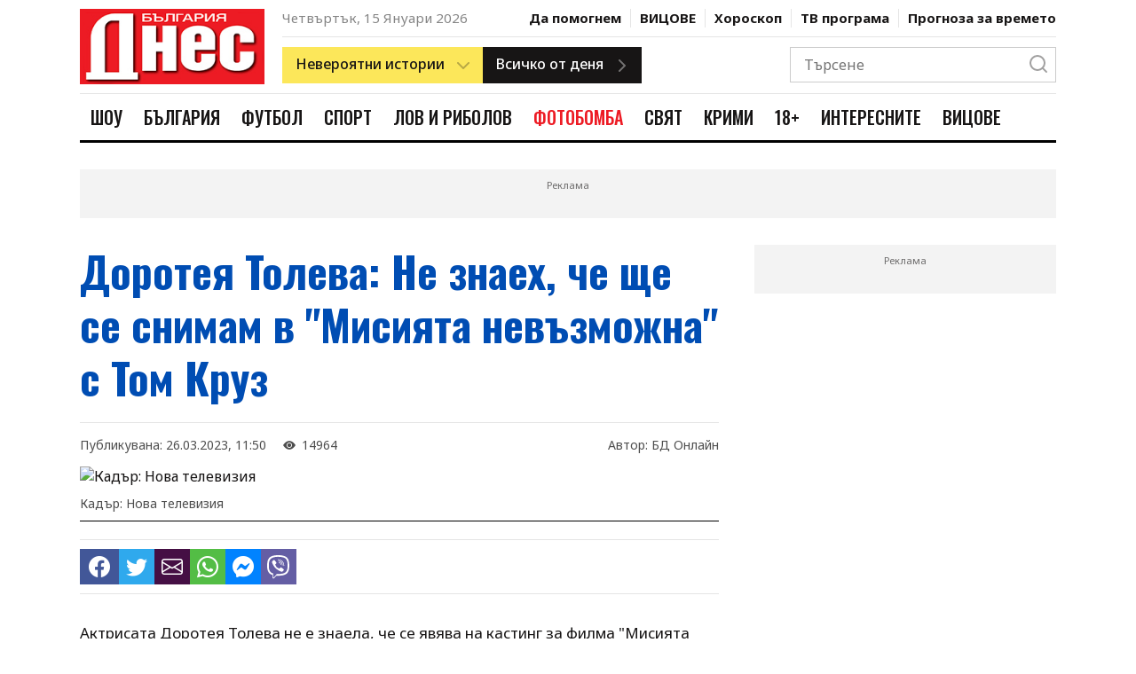

--- FILE ---
content_type: text/html; charset=UTF-8
request_url: https://www.bgdnes.bg/shou/article/14081529
body_size: 21332
content:
<!DOCTYPE html>
<html lang="en" dir="ltr">
    <head>
        <meta charset="UTF-8">
        <meta http-equiv="X-UA-Compatible" content="IE=edge">
        <meta name="viewport" content="width=device-width, initial-scale=1.0">
    
        <meta property="fb:pages" content="355720611476000" />
    
        <!-- CSRF Token -->
        <meta name="csrf-token" content="h5dla5N8t6YNNzcgkVyHvZVz77OzEwmp2mbXNCqx">
    
        
                
        <link rel="preconnect" href="https://fonts.googleapis.com">
        <link rel="preconnect" href="https://fonts.gstatic.com" crossorigin>
        <link href="https://fonts.googleapis.com/css2?family=Noto+Sans:wght@400;500;700&family=Oswald:wght@400;500;700&display=swap" rel="stylesheet">
        
        <link rel="stylesheet" href="/css/bootstrap-grid.css">
        <link rel="stylesheet" href="/css/style.css?v=4">
        <link rel="stylesheet" href="https://cdn.jsdelivr.net/npm/bootstrap-icons@1.10.2/font/bootstrap-icons.css">
        <link rel="stylesheet" href="/css/weather-icons.min.css">

        <title>Доротея Толева: Не знаех, че ще се снимам в &quot;Мисията невъзможна&quot; с Том Круз</title>
        <meta name="description" lang="bg" content="Актрисата Доротея Толева не е знаела, че се явява на кастинг за филма &quot;Мисията невъзможна: Пълна разплата - част първа&quot; с холивудската звезда Том Круз.
Това призна самата тя в предаването &quot;Събуди се&quot; по Нова телевизия.
&quot;Всичко тръгна от едно прослушване. Моят агент в Лондон се обади и каза, че трябва да участвам в един кастинг" />
        <meta name="keywords" lang="bg" content="България Днес, 168 часа, всичко за жената, вестник, вестници, ежедневник, ежедневници, всекидневник, всекидневници, статия, статии, медиа, медия, медии, печатна медиа, печатна медия, печатни медии, преса, издание, издания, електронно издание, е-издание, е-вестник, абонамент, електронен абонамент, е-абонамент, дигитален вестник, дигитално издание, дигитален абонамент, онлайн вестник, онлайн издание, българия, български, печатна реклама, реклама, прес реклама, принт реклама, принт, рекламна тарифа, обява, публикация, публикации, издателство, издател, печатница, регионален вестник, регионално издание, регионално приложение, таблоид, pdf, чета, читател" />
    
        
        <meta property="og:url" content="https://www.bgdnes.bg/shou/article/14081529" />
        <meta property="og:type" content="article" /> 
        <meta property="og:title" content="Доротея Толева: Не знаех, че ще се снимам в &quot;Мисията невъзможна&quot; с Том Круз" />
        <meta property="og:description" content="Актрисата Доротея Толева не е знаела, че се явява на кастинг за филма &quot;Мисията невъзможна: Пълна разплата - част първа&quot; с холивудската звезда Том Круз.
Това призна самата тя в предаването &quot;Събуди се&quot; по Нова телевизия.
&quot;Всичко тръгна от едно прослушване. Моят агент в Лондон се обади и каза, че трябва да участвам в един кастинг" />
                                        
                                    <meta property="og:image" content="https://cache2.24chasa.bg/Images/Cache/564/IMAGE_14081564_4000_0.jpg" />
                    <meta property="og:image:secure_url" content="https://cache2.24chasa.bg/Images/Cache/564/IMAGE_14081564_4000_0.jpg" />
                    <meta property="twitter:image" content="https://cache2.24chasa.bg/Images/Cache/564/IMAGE_14081564_4000_0.jpg" />
                    <meta property="og:image:width" content="1000" />
                    <meta property="og:image:height" content="526" />
                    
                                    <meta property="og:image:type" content="image/jpeg" />
                                                        <meta property="og:site_name" content="bgdnes.bg" />
        <meta property="og:locale" content="bg_BG" />
        <meta property="og:updated_time" content="1768448664" />
    
        
        <meta name="twitter:card" content="summary" />
        <meta name="twitter:creator" content="@bgdnes" />
        <meta name="twitter:site" content="@bgdnes" />
        <meta name="twitter:url" content="https://www.bgdnes.bg/shou/article/14081529" />
        <meta name="twitter:title" content="Доротея Толева: Не знаех, че ще се снимам в &quot;Мисията невъзможна&quot; с Том Круз" />
        <meta name="twitter:description" content="Актрисата Доротея Толева не е знаела, че се явява на кастинг за филма &quot;Мисията невъзможна: Пълна разплата - част първа&quot; с холивудската звезда Том Круз.
Това призна самата тя в предаването &quot;Събуди се&quot; по Нова телевизия.
&quot;Всичко тръгна от едно прослушване. Моят агент в Лондон се обади и каза, че трябва да участвам в един кастинг" />
            
                    
            <link rel="canonical" href="https://www.bgdnes.bg/shou/article/14081529" />
    
            <script type="application/ld+json">
                {
                "@context": "https://schema.org",
                "@type": "BreadcrumbList",
                "itemListElement": [{
                    "@type": "ListItem",
                    "position": 1,
                    "name": "Новини",
                    "item": "https://bgdnes.bg"
                },{
                    "@type": "ListItem",
                    "position": 2,
                    "name": "Шоу",
                    "item": "https://www.bgdnes.bg/shou"
                },{
                    "@type": "ListItem",
                    "position": 3,
                    "name": "Доротея Толева: Не знаех, че ще се снимам в &quot;Мисията невъзможна&quot; с Том Круз"
                }]
                }
                </script>
    
            
        <script type="application/ld+json">
            {
                "@context":"https://schema.org",
                "@type":"Organization",
                "name":"България Днес",
                "url":"https://bgdnes.bg",
                "logo":"https://www.bgdnes.bg/images/logo.svg",
                "sameAs":[
                    "https://www.facebook.com/Bgdnesbg/",
                    "https://twitter.com/bgdnesbg"
                ]
            }
        </script>
    
        <script type="application/ld+json">
            {
                "@context": "https://schema.org",
                "@type": "WebSite",
                "url" : "https://bgdnes.bg",
                "potentialAction": {
                    "@type": "SearchAction",
                    "target": "https://bgdnes.bg/search?q={search_term_string}",
                    "query-input": "required name=search_term_string"
                }
            }
        </script>
    
        
        <link rel="icon" href="/images/favicon.ico" sizes="16x16" />
        <link rel="icon" href="/images/favicon.ico" sizes="32x32" />
        <link rel="icon" href="/images/favicon.ico" sizes="57x57" />
        <link rel="icon" href="/images/favicon.ico" sizes="76x76" />
        <link rel="icon" href="/images/favicon.ico" sizes="96x96" />
        <link rel="icon" href="/images/favicon.ico" sizes="128x128" />
        <link rel="icon" href="/images/favicon.ico" sizes="192x192" />
        <link rel="icon" href="/images/favicon.ico" sizes="228x228" />
        <link rel="apple-touch-icon" href="/images/favicon.ico" sizes="120x120" />
        <link rel="apple-touch-icon" href="/images/favicon.ico" sizes="152x152" />
        <link rel="apple-touch-icon" href="/images/favicon.ico" sizes="167x167" />
        <link rel="apple-touch-icon" href="/images/favicon.ico" sizes="180x180" />
        <link href="/images/favicon.ico" rel="shortcut icon" />
        <link rel="alternate" title="Новини от bgdnes.bg" href="/rss" type="application/rss+xml" />
        <style>
            .ratio .bg-blur {
                background: rgba(0,0,0,.6);
                filter: blur(8px);
                height: 100%;
                position: absolute;
                transform: scale(1.1);
                width: 100%;
            }
            .ratio.center-img img {
                bottom: 0;
                height: 100%;
                left: 0;
                margin: auto;
                position: absolute;
                right: 0;
                top: 0;
                width: auto;
                z-index: 2;
            }
            .has-sticky {
                height: 100%;
            }
            .has-sticky .sticky {
                position: -webkit-sticky;
                position: sticky;
                top: 90px;
            }
            .link-email {
                background: #ed1b24;
                color: #fff;
                font-size: 20px;
                line-height: 36px;
            }
            .color-scheme-1 .poll-header {
            background-color: #ed1b24;
            }
            .color-scheme-1 .poll-header .poll-image-container::after {
            background-color: rgba(255, 78, 0, 0.8);
            }
            .color-scheme-1 .poll-form .form-check-input:checked {
            background-color: #ed1b24;
            }
            .color-scheme-1 .poll-form .form-submit .btn:not(.ghost) {
            background: #ed1b24;
            border: 1px solid #ed1b24;
            color: #fff;
            }
            .poll-header {
            position: relative;
            background-color: #000;
            }
            .poll-header figure {
            z-index: 1;
            position: absolute;
            top: 0;
            left: 0;
            width: 100%;
            height: 100%;
            background-color: inherit;
            overflow: hidden;
            }
            .poll-header .poll-image-container {
            z-index: 0;
            position: relative;
            width: 100%;
            height: 100%;
            vertical-align: top;
            overflow: hidden;
            }
            .poll-header .poll-image-container img {
            z-index: 1;
            position: absolute;
            top: 0;
            left: 0;
            width: 100%;
            height: 100%;
            -o-object-fit: cover;
                object-fit: cover;
            -o-object-position: center center;
                object-position: center center;
            }
            .poll-header .poll-image-container::after {
            content: "";
            z-index: 2;
            position: absolute;
            top: 0;
            bottom: 0;
            left: 0;
            right: 0;
            width: auto;
            height: auto;
            background-color: rgba(0, 0, 0, 0.8);
            pointer-events: none;
            }
            .poll-header .title {
            z-index: 2;
            position: relative;
            padding: 3rem 1.6rem 4rem;
            color: #fff;
            font-weight: 600;
            font-size: 1.5rem;
            line-height: 1.333;
            font-family: "Open Sans", sans-serif;
            }

            .poll-form {
            padding: 1.6rem;
            }
            .poll-form .form-check {
            display: flex;
            align-items: center;
            }
            .poll-form .form-check + .form-check {
            margin-top: 1rem;
            }
            .poll-form .form-check-input {
            width: 2rem;
            height: 2rem;
            margin-right: 1rem;
            background-color: #fff;
            background-repeat: no-repeat;
            background-position: center;
            background-size: contain;
            border: 4px solid #fff;
            box-shadow: 0 0 0 1px rgba(0, 0, 0, 0.2);
            border-radius: 50%;
            -webkit-appearance: none;
                -moz-appearance: none;
                    appearance: none;
            -webkit-print-color-adjust: exact;
                    color-adjust: exact;
            }
            .poll-form .form-check-input:checked {
            background-color: #303030;
            }
            .poll-form .form-submit {
            display: flex;
            flex-wrap: wrap;
            margin-top: 1rem;
            }
            .poll-form .form-submit .btn {
            width: 48%;
            max-width: 100%;
            margin-top: 1rem;
            padding: 1rem;
            font-size: 14px;
            }
            .poll-form .form-submit .btn:first-child {
            margin-right: 1.2rem;
            }

            .poll-results-container {
            border: 1px solid rgba(0, 0, 0, 0.1);
            }
            .poll-results-container + .poll-results-container {
            margin-top: 1.6rem;
            }
            .poll-results-container .poll-results-container-header.section-heading-container {
            padding: 2rem;
            }
            .poll-results-container .poll-results-container-header.section-heading-container .section-heading {
            margin: 0;
            text-transform: none;
            font-weight: 600;
            line-height: 1.5;
            }
            .poll-results-container .poll-results-container-body {
            padding: 2rem;
            }
            .poll-results-container .poll-results-container-body .poll-form {
            padding: 0;
            }
            .poll-results-container .poll-results-list .poll-results-list-item {
            margin-bottom: 2rem;
            display: flex;
            gap: 2rem;
            }
            .poll-results-container .poll-results-list .poll-results-list-item .poll-results-list-item-percent {
            min-width: 10%;
            font-weight: 700;
            }
            .poll-results-container .poll-results-list .poll-results-list-item .poll-results-list-item-option {
            flex-grow: 1;
            }
            .poll-results-container .poll-results-list .poll-results-list-item .poll-result-progress-bar {
            margin-top: 10px;
            width: 100%;
            height: 10px;
            background-color: #F8F8F8;
            position: relative;
            }
            .poll-results-container .poll-results-list .poll-results-list-item .poll-result-progress-bar .poll-result-progress-line {
            height: 10px;
            background-color: #179CD7;
            position: absolute;
            top: 0;
            left: 0;
            z-index: 1;
            }
            .poll-results-container .poll-results-list .poll-results-list-item:last-child {
            margin-bottom: 0;
            }

            
                    .header-nav .header-nav--item-link.cat-1742286:hover {
                        color: #e2167c;
                    }
                    .header-nav .header-nav--item-link.cat-1742286.active {
                        color: #fff;
                        background-color: #e2167c;
                    }
                    .header-nav .header-nav--item-link.cat-13305114:hover {
                        color: #1e911e;
                    }
                    .header-nav .header-nav--item-link.cat-13305114.active {
                        color: #fff;
                        background-color: #1e911e;
                    }
                    .header-nav .header-nav--item-link.cat-13305060:hover {
                        color: #195dc5;
                    }
                    .header-nav .header-nav--item-link.cat-13305060.active {
                        color: #fff;
                        background-color: #195dc5;
                    }
                    .header-nav .header-nav--item-link.cat-1742285:hover {
                        color: #7bbb0b;
                    }
                    .header-nav .header-nav--item-link.cat-1742285.active {
                        color: #fff;
                        background-color: #7bbb0b;
                    }
                    .header-nav .header-nav--item-link.cat-4886455:hover {
                        color: #1805FFFF;
                    }
                    .header-nav .header-nav--item-link.cat-4886455.active {
                        color: #fff;
                        background-color: #1805FFFF;
                    }
                    .header-nav .header-nav--item-link.cat-13305040:hover {
                        color: #ed1b24;
                    }
                    .header-nav .header-nav--item-link.cat-13305040.active {
                        color: #fff;
                        background-color: #ed1b24;
                    }
                    .header-nav .header-nav--item-link.cat-13305070:hover {
                        color: #eb7500;
                    }
                    .header-nav .header-nav--item-link.cat-13305070.active {
                        color: #fff;
                        background-color: #eb7500;
                    }
                    .header-nav .header-nav--item-link.cat-1742284:hover {
                        color: #25FF26FF;
                    }
                    .header-nav .header-nav--item-link.cat-1742284.active {
                        color: #fff;
                        background-color: #25FF26FF;
                    }
                    .header-nav .header-nav--item-link.cat-4029177:hover {
                        color: #b50019;
                    }
                    .header-nav .header-nav--item-link.cat-4029177.active {
                        color: #fff;
                        background-color: #b50019;
                    }
                    .header-nav .header-nav--item-link.cat-16403811:hover {
                        color: #009cae;
                    }
                    .header-nav .header-nav--item-link.cat-16403811.active {
                        color: #fff;
                        background-color: #009cae;
                    }
                    .header-nav .header-nav--item-link.cat-6934576:hover {
                        color: #FF0B08FF;
                    }
                    .header-nav .header-nav--item-link.cat-6934576.active {
                        color: #fff;
                        background-color: #FF0B08FF;
                    }
        </style>

        <script>
(function(){/*

    Copyright The Closure Library Authors.
    SPDX-License-Identifier: Apache-2.0
   */
   'use strict';var g=function(a){var b=0;return function(){return b<a.length?{done:!1,value:a[b++]}:{done:!0}}},l=this||self,m=/^[\w+/_-]+[=]{0,2}$/,p=null,q=function(){},r=function(a){var b=typeof a;if("object"==b)if(a){if(a instanceof Array)return"array";if(a instanceof Object)return b;var c=Object.prototype.toString.call(a);if("[object Window]"==c)return"object";if("[object Array]"==c||"number"==typeof a.length&&"undefined"!=typeof a.splice&&"undefined"!=typeof a.propertyIsEnumerable&&!a.propertyIsEnumerable("splice"))return"array";
   if("[object Function]"==c||"undefined"!=typeof a.call&&"undefined"!=typeof a.propertyIsEnumerable&&!a.propertyIsEnumerable("call"))return"function"}else return"null";else if("function"==b&&"undefined"==typeof a.call)return"object";return b},u=function(a,b){function c(){}c.prototype=b.prototype;a.prototype=new c;a.prototype.constructor=a};var v=function(a,b){Object.defineProperty(l,a,{configurable:!1,get:function(){return b},set:q})};var y=function(a,b){this.b=a===w&&b||"";this.a=x},x={},w={};var aa=function(a,b){a.src=b instanceof y&&b.constructor===y&&b.a===x?b.b:"type_error:TrustedResourceUrl";if(null===p)b:{b=l.document;if((b=b.querySelector&&b.querySelector("script[nonce]"))&&(b=b.nonce||b.getAttribute("nonce"))&&m.test(b)){p=b;break b}p=""}b=p;b&&a.setAttribute("nonce",b)};var z=function(){return Math.floor(2147483648*Math.random()).toString(36)+Math.abs(Math.floor(2147483648*Math.random())^+new Date).toString(36)};var A=function(a,b){b=String(b);"application/xhtml+xml"===a.contentType&&(b=b.toLowerCase());return a.createElement(b)},B=function(a){this.a=a||l.document||document};B.prototype.appendChild=function(a,b){a.appendChild(b)};var C=function(a,b,c,d,e,f){try{var k=a.a,h=A(a.a,"SCRIPT");h.async=!0;aa(h,b);k.head.appendChild(h);h.addEventListener("load",function(){e();d&&k.head.removeChild(h)});h.addEventListener("error",function(){0<c?C(a,b,c-1,d,e,f):(d&&k.head.removeChild(h),f())})}catch(n){f()}};var ba=l.atob("aHR0cHM6Ly93d3cuZ3N0YXRpYy5jb20vaW1hZ2VzL2ljb25zL21hdGVyaWFsL3N5c3RlbS8xeC93YXJuaW5nX2FtYmVyXzI0ZHAucG5n"),ca=l.atob("WW91IGFyZSBzZWVpbmcgdGhpcyBtZXNzYWdlIGJlY2F1c2UgYWQgb3Igc2NyaXB0IGJsb2NraW5nIHNvZnR3YXJlIGlzIGludGVyZmVyaW5nIHdpdGggdGhpcyBwYWdlLg=="),da=l.atob("RGlzYWJsZSBhbnkgYWQgb3Igc2NyaXB0IGJsb2NraW5nIHNvZnR3YXJlLCB0aGVuIHJlbG9hZCB0aGlzIHBhZ2Uu"),ea=function(a,b,c){this.b=a;this.f=new B(this.b);this.a=null;this.c=[];this.g=!1;this.i=b;this.h=c},F=function(a){if(a.b.body&&!a.g){var b=
   function(){D(a);l.setTimeout(function(){return E(a,3)},50)};C(a.f,a.i,2,!0,function(){l[a.h]||b()},b);a.g=!0}},D=function(a){for(var b=G(1,5),c=0;c<b;c++){var d=H(a);a.b.body.appendChild(d);a.c.push(d)}b=H(a);b.style.bottom="0";b.style.left="0";b.style.position="fixed";b.style.width=G(100,110).toString()+"%";b.style.zIndex=G(2147483544,2147483644).toString();b.style["background-color"]=I(249,259,242,252,219,229);b.style["box-shadow"]="0 0 12px #888";b.style.color=I(0,10,0,10,0,10);b.style.display=
   "flex";b.style["justify-content"]="center";b.style["font-family"]="Roboto, Arial";c=H(a);c.style.width=G(80,85).toString()+"%";c.style.maxWidth=G(750,775).toString()+"px";c.style.margin="24px";c.style.display="flex";c.style["align-items"]="flex-start";c.style["justify-content"]="center";d=A(a.f.a,"IMG");d.className=z();d.src=ba;d.style.height="24px";d.style.width="24px";d.style["padding-right"]="16px";var e=H(a),f=H(a);f.style["font-weight"]="bold";f.textContent=ca;var k=H(a);k.textContent=da;J(a,
   e,f);J(a,e,k);J(a,c,d);J(a,c,e);J(a,b,c);a.a=b;a.b.body.appendChild(a.a);b=G(1,5);for(c=0;c<b;c++)d=H(a),a.b.body.appendChild(d),a.c.push(d)},J=function(a,b,c){for(var d=G(1,5),e=0;e<d;e++){var f=H(a);b.appendChild(f)}b.appendChild(c);c=G(1,5);for(d=0;d<c;d++)e=H(a),b.appendChild(e)},G=function(a,b){return Math.floor(a+Math.random()*(b-a))},I=function(a,b,c,d,e,f){return"rgb("+G(Math.max(a,0),Math.min(b,255)).toString()+","+G(Math.max(c,0),Math.min(d,255)).toString()+","+G(Math.max(e,0),Math.min(f,
   255)).toString()+")"},H=function(a){a=A(a.f.a,"DIV");a.className=z();return a},E=function(a,b){0>=b||null!=a.a&&0!=a.a.offsetHeight&&0!=a.a.offsetWidth||(fa(a),D(a),l.setTimeout(function(){return E(a,b-1)},50))},fa=function(a){var b=a.c;var c="undefined"!=typeof Symbol&&Symbol.iterator&&b[Symbol.iterator];b=c?c.call(b):{next:g(b)};for(c=b.next();!c.done;c=b.next())(c=c.value)&&c.parentNode&&c.parentNode.removeChild(c);a.c=[];(b=a.a)&&b.parentNode&&b.parentNode.removeChild(b);a.a=null};var ia=function(a,b,c,d,e){var f=ha(c),k=function(n){n.appendChild(f);l.setTimeout(function(){f?(0!==f.offsetHeight&&0!==f.offsetWidth?b():a(),f.parentNode&&f.parentNode.removeChild(f)):a()},d)},h=function(n){document.body?k(document.body):0<n?l.setTimeout(function(){h(n-1)},e):b()};h(3)},ha=function(a){var b=document.createElement("div");b.className=a;b.style.width="1px";b.style.height="1px";b.style.position="absolute";b.style.left="-10000px";b.style.top="-10000px";b.style.zIndex="-10000";return b};var K={},L=null;var M=function(){},N="function"==typeof Uint8Array,O=function(a,b){a.b=null;b||(b=[]);a.j=void 0;a.f=-1;a.a=b;a:{if(b=a.a.length){--b;var c=a.a[b];if(!(null===c||"object"!=typeof c||Array.isArray(c)||N&&c instanceof Uint8Array)){a.g=b-a.f;a.c=c;break a}}a.g=Number.MAX_VALUE}a.i={}},P=[],Q=function(a,b){if(b<a.g){b+=a.f;var c=a.a[b];return c===P?a.a[b]=[]:c}if(a.c)return c=a.c[b],c===P?a.c[b]=[]:c},R=function(a,b,c){a.b||(a.b={});if(!a.b[c]){var d=Q(a,c);d&&(a.b[c]=new b(d))}return a.b[c]};
   M.prototype.h=N?function(){var a=Uint8Array.prototype.toJSON;Uint8Array.prototype.toJSON=function(){var b;void 0===b&&(b=0);if(!L){L={};for(var c="ABCDEFGHIJKLMNOPQRSTUVWXYZabcdefghijklmnopqrstuvwxyz0123456789".split(""),d=["+/=","+/","-_=","-_.","-_"],e=0;5>e;e++){var f=c.concat(d[e].split(""));K[e]=f;for(var k=0;k<f.length;k++){var h=f[k];void 0===L[h]&&(L[h]=k)}}}b=K[b];c=[];for(d=0;d<this.length;d+=3){var n=this[d],t=(e=d+1<this.length)?this[d+1]:0;h=(f=d+2<this.length)?this[d+2]:0;k=n>>2;n=(n&
   3)<<4|t>>4;t=(t&15)<<2|h>>6;h&=63;f||(h=64,e||(t=64));c.push(b[k],b[n],b[t]||"",b[h]||"")}return c.join("")};try{return JSON.stringify(this.a&&this.a,S)}finally{Uint8Array.prototype.toJSON=a}}:function(){return JSON.stringify(this.a&&this.a,S)};var S=function(a,b){return"number"!==typeof b||!isNaN(b)&&Infinity!==b&&-Infinity!==b?b:String(b)};M.prototype.toString=function(){return this.a.toString()};var T=function(a){O(this,a)};u(T,M);var U=function(a){O(this,a)};u(U,M);var ja=function(a,b){this.c=new B(a);var c=R(b,T,5);c=new y(w,Q(c,4)||"");this.b=new ea(a,c,Q(b,4));this.a=b},ka=function(a,b,c,d){b=new T(b?JSON.parse(b):null);b=new y(w,Q(b,4)||"");C(a.c,b,3,!1,c,function(){ia(function(){F(a.b);d(!1)},function(){d(!0)},Q(a.a,2),Q(a.a,3),Q(a.a,1))})};var la=function(a,b){V(a,"internal_api_load_with_sb",function(c,d,e){ka(b,c,d,e)});V(a,"internal_api_sb",function(){F(b.b)})},V=function(a,b,c){a=l.btoa(a+b);v(a,c)},W=function(a,b,c){for(var d=[],e=2;e<arguments.length;++e)d[e-2]=arguments[e];e=l.btoa(a+b);e=l[e];if("function"==r(e))e.apply(null,d);else throw Error("API not exported.");};var X=function(a){O(this,a)};u(X,M);var Y=function(a){this.h=window;this.a=a;this.b=Q(this.a,1);this.f=R(this.a,T,2);this.g=R(this.a,U,3);this.c=!1};Y.prototype.start=function(){ma();var a=new ja(this.h.document,this.g);la(this.b,a);na(this)};
   var ma=function(){var a=function(){if(!l.frames.googlefcPresent)if(document.body){var b=document.createElement("iframe");b.style.display="none";b.style.width="0px";b.style.height="0px";b.style.border="none";b.style.zIndex="-1000";b.style.left="-1000px";b.style.top="-1000px";b.name="googlefcPresent";document.body.appendChild(b)}else l.setTimeout(a,5)};a()},na=function(a){var b=Date.now();W(a.b,"internal_api_load_with_sb",a.f.h(),function(){var c;var d=a.b,e=l[l.btoa(d+"loader_js")];if(e){e=l.atob(e);
   e=parseInt(e,10);d=l.btoa(d+"loader_js").split(".");var f=l;d[0]in f||"undefined"==typeof f.execScript||f.execScript("var "+d[0]);for(;d.length&&(c=d.shift());)d.length?f[c]&&f[c]!==Object.prototype[c]?f=f[c]:f=f[c]={}:f[c]=null;c=Math.abs(b-e);c=1728E5>c?0:c}else c=-1;0!=c&&(W(a.b,"internal_api_sb"),Z(a,Q(a.a,6)))},function(c){Z(a,c?Q(a.a,4):Q(a.a,5))})},Z=function(a,b){a.c||(a.c=!0,a=new l.XMLHttpRequest,a.open("GET",b,!0),a.send())};(function(a,b){l[a]=function(c){for(var d=[],e=0;e<arguments.length;++e)d[e-0]=arguments[e];l[a]=q;b.apply(null,d)}})("__d3lUW8vwsKlB__",function(a){"function"==typeof window.atob&&(a=window.atob(a),a=new X(a?JSON.parse(a):null),(new Y(a)).start())});}).call(this);
   
   window.__d3lUW8vwsKlB__("[base64]");
</script>
        <!-- (C)2000-2023 Gemius SA - gemiusPrism  / bgdnes.bg/All Pages -->
<script type="text/javascript">
<!--//--><![CDATA[//><!--
var pp_gemius_identifier = 'nXCadnO9tygUoRXeYVsKC9U7TKOZFCyDiecmGoo.fNf.v7';
// lines below shouldn't be edited
function gemius_pending(i) { window[i] = window[i] || function() {var x = window[i+'_pdata'] = window[i+'_pdata'] || []; x[x.length]=arguments;};};
gemius_pending('gemius_hit'); gemius_pending('gemius_event'); gemius_pending('gemius_init'); gemius_pending('pp_gemius_hit'); gemius_pending('pp_gemius_event'); gemius_pending('pp_gemius_init');
(function(d,t) {try {var gt=d.createElement(t),s=d.getElementsByTagName(t)[0],l='http'+((location.protocol=='https:')?'s':''); gt.setAttribute('async','async');
gt.setAttribute('defer','defer'); gt.src=l+'://gabg.hit.gemius.pl/xgemius.js'; s.parentNode.insertBefore(gt,s);} catch (e) {}})(document,'script');
//--><!]]>
</script>        <!-- Google tag (gtag.js) -->
<script async src="https://www.googletagmanager.com/gtag/js?id=G-TZVYZ25NLN"></script>
<script>
  window.dataLayer = window.dataLayer || [];
  function gtag(){dataLayer.push(arguments);}
  gtag('js', new Date());

  gtag('config', 'G-TZVYZ25NLN');
</script>        <script src="https://cdn.tagdeliver.com/cipt/18554.js" async="async"></script>

        <script type="text/javascript" src="//vbbg.adocean.pl/files/js/ado.js"></script>
<script type="text/javascript">
/* (c)AdOcean 2003-2023 */
        if(typeof ado!=="object"){ado={};ado.config=ado.preview=ado.placement=ado.master=ado.slave=function(){};}
        ado.config({mode: "old", xml: false, consent: true, characterEncoding: true});
        ado.preview({enabled: true});
</script>
<script type="text/javascript">
    var articleId = 14081529;
    var pageContent = 1742286;
    var Content = 0;
</script>             <!-- start master -->
<script type="text/javascript">
/* (c)AdOcean 2003-2023, MASTER: vgb_bg.new.bgdnes.bg.Article */
ado.master({id: '79Slp0mzTYG9vcA49xIbFe9MrrqZhBscQ.z4rptgab..Z7', server: 'vbbg.adocean.pl', vars: { articleId, pageContent, Content } });
</script>
<!--  end master  -->        <script async src="//pahtvs.tech/c/bgdnes.bg.js"></script>        
    </head>
    <body>
        <header class="header">
        <div class="container position-relative">
            <div class="header-top">
                <div class="row">
                    <div class="col-lg-3 mobile-nav-container">
                        <div class="mobile-nav">
                            <div class="mobile-nav-btns">
                                <button class="menu-btn">
                                    <i icon-name="menu" stroke="#171515"></i>
                                </button>
                                <button class="close-menu-btn">
                                    <i icon-name="x" stroke="#171515"></i>
                                </button>
                            </div>
                            <a class="logo" href="/">
                                <img src="/images/logo_bgdnes3.png" alt="" width="210">
                            </a>
                            <div class="mobile-nav-btns">
                                <button class="search-btn">
                                    <i icon-name="search" stroke="#171515"></i>
                                </button>
                            </div>
                        </div>
                    </div>
                    <div class="col-lg-9 desktop-header">
                        <div class="hearder-top-section-1">
                            <div>
                                <span class="header-date">Четвъртък, 15 Януари 2026</span>
                            </div>
                            <nav class="header-secondary-nav">
                                                                    <div class="header-secondary-nav--item ">
                                        <a class="header-secondary-nav--item-link" href="https://www.bgdnes.bg/da-pomognem">Да помогнем</a>
                                    </div>    
                                                                    <div class="header-secondary-nav--item ">
                                        <a class="header-secondary-nav--item-link" href="https://www.bgdnes.bg/Vicove">ВИЦОВЕ</a>
                                    </div>    
                                
                                <div class="header-secondary-nav--item  ">
                                    <a class="header-secondary-nav--item-link" href="https://www.bgdnes.bg/horoskop">Хороскоп</a>
                                </div>
                                <div class="header-secondary-nav--item  ">
                                    <a class="header-secondary-nav--item-link" href="https://www.bgdnes.bg/tv-programa">ТВ програма</a>
                                </div>
                                <div class="header-secondary-nav--item  ">
                                    <a class="header-secondary-nav--item-link" href="https://www.bgdnes.bg/vremeto">Прогноза за времето</a>
                                </div>
                            </nav>
                        </div>
                        <div class="hearder-top-section-2">
                            <div class="header-buttons">
                                <div class="dropdown-btn yellow-btn has-right-icon">
                                    <div>
                                        <span>Невероятни истории</span>
                                        <i class="icon" icon-name="chevron-down" stroke="#171515"></i>
                                    </div>
                                    <div class="dropdown-btn-list">
                                                                                    <div class="dropdown-btn-list-item">
                                                <a href="https://www.bgdnes.bg/zdravi-s-profesor-mermerski">Здрави с професор Мермерски</a>
                                            </div>
                                                                                    <div class="dropdown-btn-list-item">
                                                <a href="https://www.bgdnes.bg/zabraveni-balgarski-genii">Забравени български гении</a>
                                            </div>
                                                                                    <div class="dropdown-btn-list-item">
                                                <a href="https://www.bgdnes.bg/pytuvania">Пътувания</a>
                                            </div>
                                                                                    <div class="dropdown-btn-list-item">
                                                <a href="https://www.bgdnes.bg/misterii">Мистерии</a>
                                            </div>
                                                                                    <div class="dropdown-btn-list-item">
                                                <a href="https://www.bgdnes.bg/ikoni_i_svettsi">Икони и светци</a>
                                            </div>
                                                                                    <div class="dropdown-btn-list-item">
                                                <a href="https://www.bgdnes.bg/neveroyatni-hora">Невероятни хора</a>
                                            </div>
                                                                                    <div class="dropdown-btn-list-item">
                                                <a href="https://www.bgdnes.bg/izmerenie_x">Измерение Х</a>
                                            </div>
                                                                            </div>
                                </div>
                                <a class="btn dark-btn has-right-icon" href="https://www.bgdnes.bg/vsichko-ot-denya">
                                    <span>Всичко от деня</span>
                                    <i class="icon" icon-name="chevron-right" stroke="#171515"></i>
                                </a>
                            </div>
                            
                            <div class="header-search">
                                <div class="header-search-form">
                                    <form action="https://www.bgdnes.bg/search" method="GET">
                                        <input class="header-search-input" type="text" placeholder="Търсене" name="q">
                                        <button class="header-search-btn" type="submit">
                                            <i class="icon" icon-name="search" stroke="#171515"></i>
                                        </button>
                                    </form>
                                </div>
                            </div>
                        </div>
                    </div>
                </div>
            </div>

            <div class="header-bottom">
                <div class="row">
                    <div class="col-md-12 d-flex">
                        <a class="logo" href="/">
                            <img src="/images/logo_bgdnes3.png" alt="" height="56">
                        </a>
                        <nav class="header-nav">
                                                            <div class="header-nav--item">
                                    <a href="https://www.bgdnes.bg/shou" title="Шоу" class="header-nav--item-link cat-1742286 ">Шоу</a>
                                </div>
                                                            <div class="header-nav--item">
                                    <a href="https://www.bgdnes.bg/bulgaria" title="България" class="header-nav--item-link cat-13305114 ">България</a>
                                </div>
                                                            <div class="header-nav--item">
                                    <a href="https://www.bgdnes.bg/futbol" title="Футбол" class="header-nav--item-link cat-13305060 ">Футбол</a>
                                </div>
                                                            <div class="header-nav--item">
                                    <a href="https://www.bgdnes.bg/sport" title="Спорт" class="header-nav--item-link cat-1742285 ">Спорт</a>
                                </div>
                                                            <div class="header-nav--item">
                                    <a href="https://www.bgdnes.bg/lov_i_ribolov" title="Лов и риболов" class="header-nav--item-link cat-4886455 ">Лов и риболов</a>
                                </div>
                                                            <div class="header-nav--item">
                                    <a href="https://www.bgdnes.bg/fotobomba" title="ФОТОБОМБА" class="header-nav--item-link cat-13305040 ">ФОТОБОМБА</a>
                                </div>
                                                            <div class="header-nav--item">
                                    <a href="https://www.bgdnes.bg/svyat" title="Свят" class="header-nav--item-link cat-13305070 ">Свят</a>
                                </div>
                                                            <div class="header-nav--item">
                                    <a href="https://www.bgdnes.bg/krimi" title="Крими" class="header-nav--item-link cat-1742284 ">Крими</a>
                                </div>
                                                            <div class="header-nav--item">
                                    <a href="https://www.bgdnes.bg/18-plyus" title="18+" class="header-nav--item-link cat-4029177 ">18+</a>
                                </div>
                                                            <div class="header-nav--item">
                                    <a href="https://www.bgdnes.bg/interesnite" title="ИнтересниТЕ" class="header-nav--item-link cat-16403811 ">ИнтересниТЕ</a>
                                </div>
                                                            <div class="header-nav--item">
                                    <a href="https://www.bgdnes.bg/Vicove" title="ВИЦОВЕ" class="header-nav--item-link cat-6934576 ">ВИЦОВЕ</a>
                                </div>
                                                    </nav>
                    </div>
                </div>
            </div>

            <div class="mobile-search">
                <div class="header-search">
                    <div class="header-search-form">
                        <form action="https://www.bgdnes.bg/search" method="GET">
                            <input class="header-search-input" type="text" placeholder="Търсене" name="q">
                            
                        </form>
                    </div>
                    <button class="close-search-btn">
                        <i icon-name="x" stroke="#171515"></i>
                    </button>
                </div>
            </div>

            <div class="mobile-header">
                <div class="mobile-header-row">
                    <nav class="header-nav">
                                                    <div class="header-nav--item">
                                <a href="https://www.bgdnes.bg/shou" title="Шоу" class="header-nav--item-link">Шоу</a>
                            </div>
                                                    <div class="header-nav--item">
                                <a href="https://www.bgdnes.bg/bulgaria" title="България" class="header-nav--item-link">България</a>
                            </div>
                                                    <div class="header-nav--item">
                                <a href="https://www.bgdnes.bg/futbol" title="Футбол" class="header-nav--item-link">Футбол</a>
                            </div>
                                                    <div class="header-nav--item">
                                <a href="https://www.bgdnes.bg/sport" title="Спорт" class="header-nav--item-link">Спорт</a>
                            </div>
                                                    <div class="header-nav--item">
                                <a href="https://www.bgdnes.bg/lov_i_ribolov" title="Лов и риболов" class="header-nav--item-link">Лов и риболов</a>
                            </div>
                                                    <div class="header-nav--item">
                                <a href="https://www.bgdnes.bg/fotobomba" title="ФОТОБОМБА" class="header-nav--item-link">ФОТОБОМБА</a>
                            </div>
                                                    <div class="header-nav--item">
                                <a href="https://www.bgdnes.bg/svyat" title="Свят" class="header-nav--item-link">Свят</a>
                            </div>
                                                    <div class="header-nav--item">
                                <a href="https://www.bgdnes.bg/krimi" title="Крими" class="header-nav--item-link">Крими</a>
                            </div>
                                                    <div class="header-nav--item">
                                <a href="https://www.bgdnes.bg/18-plyus" title="18+" class="header-nav--item-link">18+</a>
                            </div>
                                                    <div class="header-nav--item">
                                <a href="https://www.bgdnes.bg/interesnite" title="ИнтересниТЕ" class="header-nav--item-link">ИнтересниТЕ</a>
                            </div>
                                                    <div class="header-nav--item">
                                <a href="https://www.bgdnes.bg/Vicove" title="ВИЦОВЕ" class="header-nav--item-link">ВИЦОВЕ</a>
                            </div>
                                                <div class="header-nav--item">
                            <span class="dropdown-btn header-nav--item-link" style="width: 100%;text-align: left;">
                                <span>
                                    Невероятни истории
                                    <i class="icon" icon-name="chevron-down" stroke="#171515" style="float: right;"></i>
                                </span>

                                <div class="dropdown-btn-list" style="width: 100%; box-shadow: none; position: relative;  display: none;">
                                                                            <div class="dropdown-btn-list-item" style="border-bottom: 1px solid rgba(0, 0, 0, 0.1); padding-bottom: 10px;">
                                            <a href="https://www.bgdnes.bg/zdravi-s-profesor-mermerski">Здрави с професор Мермерски</a>
                                        </div>
                                                                            <div class="dropdown-btn-list-item" style="border-bottom: 1px solid rgba(0, 0, 0, 0.1); padding-bottom: 10px;">
                                            <a href="https://www.bgdnes.bg/zabraveni-balgarski-genii">Забравени български гении</a>
                                        </div>
                                                                            <div class="dropdown-btn-list-item" style="border-bottom: 1px solid rgba(0, 0, 0, 0.1); padding-bottom: 10px;">
                                            <a href="https://www.bgdnes.bg/pytuvania">Пътувания</a>
                                        </div>
                                                                            <div class="dropdown-btn-list-item" style="border-bottom: 1px solid rgba(0, 0, 0, 0.1); padding-bottom: 10px;">
                                            <a href="https://www.bgdnes.bg/misterii">Мистерии</a>
                                        </div>
                                                                            <div class="dropdown-btn-list-item" style="border-bottom: 1px solid rgba(0, 0, 0, 0.1); padding-bottom: 10px;">
                                            <a href="https://www.bgdnes.bg/ikoni_i_svettsi">Икони и светци</a>
                                        </div>
                                                                            <div class="dropdown-btn-list-item" style="border-bottom: 1px solid rgba(0, 0, 0, 0.1); padding-bottom: 10px;">
                                            <a href="https://www.bgdnes.bg/neveroyatni-hora">Невероятни хора</a>
                                        </div>
                                                                            <div class="dropdown-btn-list-item" style="border-bottom: 1px solid rgba(0, 0, 0, 0.1); padding-bottom: 10px;">
                                            <a href="https://www.bgdnes.bg/izmerenie_x">Измерение Х</a>
                                        </div>
                                                                    </div>
                            </span>

                        </div>
                    </nav>
                </div>
                <div class="mobile-header-row">
                    <div class="header-buttons">
                        
                        <a class="btn yellow-btn has-right-icon" href="https://www.bgdnes.bg/horoskop">
                            <span>Хороскоп</span>
                            <i class="icon" icon-name="chevron-right" stroke="#171515"></i>
                        </a>
                        <a class="btn dark-btn has-right-icon" href="https://www.bgdnes.bg/vsichko-ot-denya?vsichko-ot-denya">
                            <span>Всичко от деня</span>
                            <i class="icon" icon-name="chevron-right" stroke="#171515"></i>
                        </a>
                    </div>
                </div>
                <div class="mobile-header-row">
                    <nav class="header-secondary-nav">
                                                    <div class="header-secondary-nav--item ">
                                <a class="header-secondary-nav--item-link" href="https://www.bgdnes.bg/da-pomognem">Да помогнем</a>
                            </div>    
                                                    <div class="header-secondary-nav--item ">
                                <a class="header-secondary-nav--item-link" href="https://www.bgdnes.bg/Vicove">ВИЦОВЕ</a>
                            </div>    
                        
                        
                        <div class="header-secondary-nav--item  ">
                            <a class="header-secondary-nav--item-link" href="https://www.bgdnes.bg/tv-programa">ТВ програма</a>
                        </div>
                        <div class="header-secondary-nav--item  ">
                            <a class="header-secondary-nav--item-link" href="https://www.bgdnes.bg/vremeto">Прогноза за времето</a>
                        </div>
                    </nav>
                </div>
                <div class="mobile-header-row">
                    <div class="socials-nav">
                        <a href="https://www.facebook.com/Bgdnesbg/" title="Facebook Page" target="_blank" class="socials-nav-link link-facebook">
                            <span class="visually-hidden-focusable">Facebook</span>
                            <i class="bi bi-facebook"></i>
                        </a>
                        <a href="https://twitter.com/bgdnesbg" title="Twitter Page" target="_blank" class="socials-nav-link link-twitter">
                            <span class="visually-hidden-focusable">Twitter</span>
                            <i class="bi bi-twitter"></i>
                        </a>
                    </div>
                </div>
            </div>
        </div>
    </header>

        <div class="main-wrapper">
            

            <main class="main">
                     <style>
          .article-content-container a {
               color: #004db3;
          }
     </style>
     <div class="container">
          <div class="row">
               <div class="col-12">
                    <div class="rek my-5">
                         <span class="adv-notice">Реклама</span>
                         <section class="ad horizontal">
    <!-- start slave -->
    <div id="adoceanvbbgybgfcxljwe"></div>
    <script type="text/javascript">
    /* (c)AdOcean 2003-2023, vgb_bg.new.bgdnes.bg.Article.B1 */
    ado.slave('adoceanvbbgybgfcxljwe', {myMaster: '79Slp0mzTYG9vcA49xIbFe9MrrqZhBscQ.z4rptgab..Z7' });
    </script>
    <!--  end slave  -->
</section>                    </div>
               </div>
          </div>
          <div class="row">
               <div class="col-lg-8">
                    <article class="article-content"  itemscope itemtype="http://schema.org/Article">
                         <span style="display:none;">
                              <span itemprop="mainEntityOfPage">https://www.bgdnes.bg/shou/article/14081529</span>
                              <span itemprop="author" content="БД Онлайн"></span>
                              <span itemprop="publisher" itemscope itemtype="http://schema.org/Organization">
                                   <span itemprop="name">www.bgdnes.bg</span>
                                   <span itemprop="logo" itemscope itemtype="http://schema.org/ImageObject">
                                        <meta itemprop="url" content="https://www.bgdnes.bg/images/logo_bgdnes3.png">
                                   </span>					
                              </span>
                              <span itemprop="datePublished" content="2023-03-26T11:50"></span>
                              <span itemprop="dateModified" content="2023-03-26T11:50"></span>
                         </span>
                         <h1 class="article-content-title" itemprop="headline">
                              Доротея Толева: Не знаех, че ще се снимам в "Мисията невъзможна" с Том Круз
                                                       </h1>

                         <div class="article-content-meta-data" itemscope itemprop="author" itemtype="http://schema.org/Person">
                              
                              <span>Публикувана: <time datetime="2023-03-26- 11:50">26.03.2023, 11:50</time>
                                   <span>
                                        <i class="bi bi-eye-fill" style="margin-left: 15px;margin-right: 3px;"></i>
                                        14964
                                   </span>
                              </span>
                              
                                                                 <span>Автор: <span itemprop="name" content="БД Онлайн">БД Онлайн</span></span>
                                                       </div>

                         <div class="article-content-image-container">
                                                                                                                                       <figure class="featured-image open-image" data-order="0" itemprop="image" itemscope itemtype="http://schema.org/ImageObject">
                                                                                                                                                      <img class="article-content-image" src="https://cache2.24chasa.bg/Images/Cache/564/Image_14081564_40_0.jpg" alt="Кадър: Нова телевизия"
                                                            itemprop="url" content="https://cache1.24chasa.bg/Images/Cache/564/IMAGE_14081564_1226_0.jpg"
                                                            height="400" style="margin: 0 auto; display: block;">
                                                                                                    
                                                                                          <meta itemprop="width" content="650">
                                             <meta itemprop="height" content="0">
                                                                                               <figcaption>Кадър: Нова телевизия </figcaption>
                                                                                     </figure>
                                                                                               
                         </div>

                         
                         <div class="article-share-links">
                              <div class="social-share-links">
                                   <a class="social-share-link facebook-share" href="https://www.facebook.com/share.php?u=https://www.bgdnes.bg/shou/article/14081529" target="_blank" rel="nofollow">
                                        <i class="bi bi-facebook"></i>
                                        <span class="social-share-link-text">Сподели</span>
                                   </a>
                                   <a class="social-share-link twitter-share" href="https://twitter.com/share?text=Доротея Толева: Не знаех, че ще се снимам в &quot;Мисията невъзможна&quot; с Том Круз&url=https://www.bgdnes.bg/shou/article/14081529" target="_blank" rel="nofollow">
                                        <i class="bi bi-twitter"></i>
                                   </a>
                                   <a class="social-share-link mail-share" href="/cdn-cgi/l/email-protection#[base64]" target="_blank" rel="nofollow">
                                        <i class="bi bi-envelope"></i>
                                   </a>
                                   <a class="social-share-link whatsapp-share" href="whatsapp://send?text=Доротея Толева: Не знаех, че ще се снимам в &quot;Мисията невъзможна&quot; с Том Круз https://www.bgdnes.bg/shou/article/14081529" target="_blank" rel="nofollow">
                                        <i class="bi bi-whatsapp"></i>
                                   </a>
                                   <a class="social-share-link messenger-share" href="fb-messenger://share/?link=https://www.bgdnes.bg/shou/article/14081529" target="_blank" rel="nofollow">
                                        <i class="bi bi-messenger"></i>
                                   </a>
                                   <a class="social-share-link viber-share" href="viber://forward?text=Доротея Толева: Не знаех, че ще се снимам в &quot;Мисията невъзможна&quot; с Том Круз https://www.bgdnes.bg/shou/article/14081529" target="_blank" rel="nofollow">
                                        <svg xmlns="http://www.w3.org/2000/svg" width="30" height="30" viewBox="0 0 24 24" fill="#fff">
                                             <path d="M30.934,2.091c-.523-.482-2.64-2.018-7.36-2.039,0,0-5.565-.334-8.275,2.154-1.508,1.508-2.039,3.719-2.1,6.458s-.128,7.871,4.819,9.263h0l0,2.125s-.033.861.535,1.034c.684.214,1.087-.441,1.742-1.145.358-.387.853-.956,1.227-1.388a19.14,19.14,0,0,0,6.281-.461c.684-.222,4.551-.717,5.177-5.849.651-5.3-.313-8.641-2.051-10.153Zm.573,9.766c-.531,4.284-3.666,4.555-4.242,4.741a17.708,17.708,0,0,1-5.4.461s-2.142,2.583-2.809,3.254c-.218.218-.457.2-.453-.235,0-.284.016-3.53.016-3.53h0c-4.193-1.162-3.946-5.532-3.9-7.818s.478-4.16,1.755-5.42c2.294-2.08,7.019-1.771,7.019-1.771,3.991.016,5.9,1.219,6.347,1.623,1.47,1.26,2.22,4.275,1.672,8.695ZM25.781,8.529a.266.266,0,0,1-.531.025,1.274,1.274,0,0,0-1.343-1.4.266.266,0,0,1,.029-.531A1.791,1.791,0,0,1,25.781,8.529Zm.836.465A3.077,3.077,0,0,0,23.5,5.728a.266.266,0,0,1,.037-.531,3.607,3.607,0,0,1,3.616,3.81.266.266,0,0,1-.531-.012Zm1.936.552a.266.266,0,0,1-.531,0,4.856,4.856,0,0,0-4.976-5.206.266.266,0,0,1,0-.531A5.388,5.388,0,0,1,28.553,9.547Zm-.465,4.041V13.6c-.445.783-1.277,1.648-2.134,1.372l-.008-.012a15.832,15.832,0,0,1-4.209-2.327,10.768,10.768,0,0,1-1.746-1.746,13.366,13.366,0,0,1-1.269-1.919,12.307,12.307,0,0,1-1.071-2.294c-.276-.857.585-1.689,1.372-2.134h.008a.75.75,0,0,1,.984.161s.511.61.729.91c.206.28.482.729.626.98a.86.86,0,0,1-.152,1.1l-.494.4a.725.725,0,0,0-.218.577,5.158,5.158,0,0,0,3.472,3.472.725.725,0,0,0,.577-.218l.4-.494a.86.86,0,0,1,1.1-.152,10.672,10.672,0,0,1,1.886,1.355A.736.736,0,0,1,28.088,13.587Z" transform="translate(-13.19 -0.038)"></path>
                                        </svg>
                                   </a>
                              </div>
                         </div>

                         <div itemprop="articleBody" class="article-content-container">
                                                            <p>Актрисата Доротея Толева не е знаела, че се явява на кастинг за филма "Мисията невъзможна: Пълна разплата - част първа" с холивудската звезда Том Круз.</p>
<p>Това призна самата тя в <a href="https://nova.bg/news/view/2023/03/26/406114/%D0%B4%D0%BE%D1%80%D0%BE%D1%82%D0%B5%D1%8F-%D1%82%D0%BE%D0%BB%D0%B5%D0%B2%D0%B0-%D0%BF%D1%8A%D1%80%D0%B2%D0%BE%D0%BD%D0%B0%D1%87%D0%B0%D0%BB%D0%BD%D0%BE-%D0%BD%D0%B5-%D1%80%D0%B0%D0%B7%D0%B1%D1%80%D0%B0%D1%85-%D1%87%D0%B5-%D1%81%D1%8A%D0%BC-%D0%B7%D0%B0-%D0%BA%D0%B0%D1%81%D1%82%D0%B8%D0%BD%D0%B3-%D0%B7%D0%B0-%D0%BC%D0%B8%D1%81%D0%B8%D1%8F%D1%82%D0%B0-%D0%BD%D0%B5%D0%B2%D1%8A%D0%B7%D0%BC%D0%BE%D0%B6%D0%BD%D0%B0/?fbclid=IwAR12uNKUJzSQj6FhjoWOY1mYJWacZaWu05RLFIdkbivprpltt-SoK8XQR10" target="_blank">предаването "Събуди се" по Нова телевизия</a>.</p><div class="rek mt-5">
                    <span class="adv-notice">Реклама</span>
               <div class="ad vertical"><!-- start slave --> 
               <div id="adoceanvbbgvcnlfufogz"></div>
               <script data-cfasync="false" src="/cdn-cgi/scripts/5c5dd728/cloudflare-static/email-decode.min.js"></script><script type="text/javascript">
               /* (c)AdOcean 2003-2023, vgb_bg.new.bgdnes.bg.Article.LI */
               ado.slave('adoceanvbbgvcnlfufogz', {myMaster: '79Slp0mzTYG9vcA49xIbFe9MrrqZhBscQ.z4rptgab..Z7' });
               </script> 
               <!-- end slave --></div></div>
<p>"Всичко тръгна от едно прослушване. Моят агент в Лондон се обади и каза, че трябва да участвам в един кастинг, и ще ми изпрати текст, който трябва да науча", разказа Толева.</p>
<p>Актрисата е трябвало да научи за 4 часа текста на български език, на английски с американски акцент, на руски език, на английски с руски акцент и на английски с български акцент. "Честно казано, аз дори не разбрах, че става въпрос за "Мисията невъзможна". Когато дамата, кастинг-режисьорката, която ми звънна за прослушването, обясни набързо каква голяма трудност било за продукцията да завърши снимките във Венеция и използва думите "мисията невъзможна". Аз реших че това е метафора. Но три дни по-късно получих имейл с потвърждение и тогава разбрах, че става дума за филма", сподели Толева.</p>
<p>Доротея Толева е позната заедно със своята близначка Емануела. Двете имаха своя рубрика в телевизионно предаване и участваха в риалитито “Африка: Звездите сигурно са полудели”. Първият сериал, в който тя се снима, бе "Господин Х и морето". Тя влезе в ролята на Вики Кънчева - бивш модел.</p>

                         </div>

                                                       <div class="article-read-more">
                                   <h4 class="article-read-more-title">Четете още</h4>
                                   <div class="article-read-more-grid">
                                                                                     <div class="article-read-more-grid--item">
                                                  <div class="article_block left_image ">
            <div class="article_block--image-container">
                <a href="https://www.bgdnes.bg/shou/article/14059641">
                    
                    <div class="article_block--image ratio ratio-16-9 ">
                                                    
                                                        <img src="https://cache1.24chasa.bg/Images/Cache/725/IMAGE_14059725_40_0.jpg"
                                alt="Българка се снима с Том Круз в &quot;Мисията невъзможна&quot;">
                                            </div>
                </a>
            </div>
            <div class="article-block--content-container">
                <a href="https://www.bgdnes.bg/shou/article/14059641">
                    <div class="article_block--title">
                        <h2><span class="c2"></span>Българка се снима с Том Круз в "Мисията невъзможна"</h2>
                    </div>
                </a>
                
            </div>
        </div>
                                                 </div>
                                                                                     <div class="article-read-more-grid--item">
                                                  <div class="article_block left_image ">
            <div class="article_block--image-container">
                <a href="https://www.bgdnes.bg/bulgaria/article/10215838">
                    
                    <div class="article_block--image ratio ratio-16-9 center-img">
                                                    
                                                            <div class="bg-blur">
                                    <img src="https://cache1.24chasa.bg/Images/Cache/841/IMAGE_10215841_40_0.jpg" alt="Доротея Толева заряза автомобила">
                                </div>
                                                        <img src="https://cache1.24chasa.bg/Images/Cache/841/IMAGE_10215841_40_0.jpg"
                                alt="Доротея Толева заряза автомобила">
                                            </div>
                </a>
            </div>
            <div class="article-block--content-container">
                <a href="https://www.bgdnes.bg/bulgaria/article/10215838">
                    <div class="article_block--title">
                        <h2><span class="c2"></span>Доротея Толева заряза автомобила</h2>
                    </div>
                </a>
                
            </div>
        </div>
                                                 </div>
                                                                           </div>
                              </div>
                                                  
                         <div>
                                                       </div>

                                                                                          <div class="rek mt-5">
                                        <span class="adv-notice">Реклама</span>
                                        <script type="text/javascript">(function (v,i) {
    var scp = v.createElement("script"),
    config = {
      ChannelID: 'wovqindaq',
      AdUnitType: '2',
      PublisherID: '506344781372187',
      PlacementID: 'plt7tONYT23zaagud2X',
      DivID: '',
      IAB_Category: 'IAB1',
      Keywords: '',
      Language: 'en-us',
      BG_Color: '',
      Text_Color: '',
      Font: '',
      FontSize: '',
    };
    scp.src='https://s.vi-serve.com/tagLoader.js';
    scp.type = "text/javascript";
    scp.async = true;
    scp.onload = function() {
      i[btoa('video intelligence start')].init(config);
    };
    (v.getElementsByTagName('head')[0] || v.documentElement.appendChild(v.createElement('head'))).appendChild(scp);
  })(document, window);</script>                                   </div>
                                                                                     
                         <div id="inspin"></div>

                         <div class="article-share-links mt-5">
                              <div class="social-share-links">
                                   <a class="social-share-link facebook-share" href="https://www.facebook.com/share.php?u=https://www.bgdnes.bg/shou/article/14081529" target="_blank" rel="nofollow">
                                        <i class="bi bi-facebook"></i>
                                        <span class="social-share-link-text">Сподели</span>
                                   </a>
                                   <a class="social-share-link twitter-share" href="https://twitter.com/share?text=Доротея Толева: Не знаех, че ще се снимам в &quot;Мисията невъзможна&quot; с Том Круз&url=https://www.bgdnes.bg/shou/article/14081529" target="_blank" rel="nofollow">
                                        <i class="bi bi-twitter"></i>
                                   </a>
                                   <a class="social-share-link mail-share" href="/cdn-cgi/l/email-protection#[base64]" target="_blank" rel="nofollow">
                                        <i class="bi bi-envelope"></i>
                                   </a>
                                   <a class="social-share-link whatsapp-share" href="whatsapp://send?text=Доротея Толева: Не знаех, че ще се снимам в &quot;Мисията невъзможна&quot; с Том Круз https://www.bgdnes.bg/shou/article/14081529" target="_blank" rel="nofollow">
                                        <i class="bi bi-whatsapp"></i>
                                   </a>
                                   <a class="social-share-link messenger-share" href="fb-messenger://share/?link=https://www.bgdnes.bg/shou/article/14081529" target="_blank" rel="nofollow">
                                        <i class="bi bi-messenger"></i>
                                   </a>
                                   <a class="social-share-link viber-share" href="viber://forward?text=Доротея Толева: Не знаех, че ще се снимам в &quot;Мисията невъзможна&quot; с Том Круз https://www.bgdnes.bg/shou/article/14081529" target="_blank" rel="nofollow">
                                        <svg xmlns="http://www.w3.org/2000/svg" width="30" height="30" viewBox="0 0 24 24" fill="#fff">
                                             <path d="M30.934,2.091c-.523-.482-2.64-2.018-7.36-2.039,0,0-5.565-.334-8.275,2.154-1.508,1.508-2.039,3.719-2.1,6.458s-.128,7.871,4.819,9.263h0l0,2.125s-.033.861.535,1.034c.684.214,1.087-.441,1.742-1.145.358-.387.853-.956,1.227-1.388a19.14,19.14,0,0,0,6.281-.461c.684-.222,4.551-.717,5.177-5.849.651-5.3-.313-8.641-2.051-10.153Zm.573,9.766c-.531,4.284-3.666,4.555-4.242,4.741a17.708,17.708,0,0,1-5.4.461s-2.142,2.583-2.809,3.254c-.218.218-.457.2-.453-.235,0-.284.016-3.53.016-3.53h0c-4.193-1.162-3.946-5.532-3.9-7.818s.478-4.16,1.755-5.42c2.294-2.08,7.019-1.771,7.019-1.771,3.991.016,5.9,1.219,6.347,1.623,1.47,1.26,2.22,4.275,1.672,8.695ZM25.781,8.529a.266.266,0,0,1-.531.025,1.274,1.274,0,0,0-1.343-1.4.266.266,0,0,1,.029-.531A1.791,1.791,0,0,1,25.781,8.529Zm.836.465A3.077,3.077,0,0,0,23.5,5.728a.266.266,0,0,1,.037-.531,3.607,3.607,0,0,1,3.616,3.81.266.266,0,0,1-.531-.012Zm1.936.552a.266.266,0,0,1-.531,0,4.856,4.856,0,0,0-4.976-5.206.266.266,0,0,1,0-.531A5.388,5.388,0,0,1,28.553,9.547Zm-.465,4.041V13.6c-.445.783-1.277,1.648-2.134,1.372l-.008-.012a15.832,15.832,0,0,1-4.209-2.327,10.768,10.768,0,0,1-1.746-1.746,13.366,13.366,0,0,1-1.269-1.919,12.307,12.307,0,0,1-1.071-2.294c-.276-.857.585-1.689,1.372-2.134h.008a.75.75,0,0,1,.984.161s.511.61.729.91c.206.28.482.729.626.98a.86.86,0,0,1-.152,1.1l-.494.4a.725.725,0,0,0-.218.577,5.158,5.158,0,0,0,3.472,3.472.725.725,0,0,0,.577-.218l.4-.494a.86.86,0,0,1,1.1-.152,10.672,10.672,0,0,1,1.886,1.355A.736.736,0,0,1,28.088,13.587Z" transform="translate(-13.19 -0.038)"></path>
                                        </svg>
                                   </a>
                              </div>
                         </div>

                    </article>

                    <div id="taboola"></div>

                    <div class="inner-category-section">
                         <h3 class="section_title">Не пропускайте да прочетете</h3>
                         <div class="row">
                                                                 <div class="col-md-6">
                                        <div class="article_block ">
            <a href="https://www.bgdnes.bg/shou/article/22092915">
                <div class="article_block--title">
                    <h2><span class="cat-1742286"></span>Мъжът е като кученце според Беба в „Черешката на тортата"</h2>
                </div>
                
                <div class="article_block--image ratio ratio-16-9 ">
                                                                    <img src="https://cache2.24chasa.bg/Images/Cache/940/IMAGE_22092940_40_0.jpg"
                            alt="Мъжът е като кученце според Беба в „Черешката на тортата&quot;">
                                    </div>
                
            </a>
            <div class="article-block-footer">
                <div class="article_block--category cat-1742286">
                    <a href="https://www.bgdnes.bg/shou">Шоу</a>
                </div>
                <div class="article-block-social-share">
                    <div class="mobile-social-share">
                        <div class="social-share-links">
                            <a class="social-share-link facebook-share" href="https://www.facebook.com/share.php?u=https://www.bgdnes.bg/shou/article/22092915" target="_blank" rel="nofollow">
                                <i class="bi bi-facebook"></i>
                                <span class="social-share-link-text">Сподели</span>
                            </a>
                            <a class="social-share-link twitter-share" href="https://twitter.com/share?text=Мъжът е като кученце според Беба в „Черешката на тортата&quot;&url=https://www.bgdnes.bg/shou/article/22092915" target="_blank" rel="nofollow">
                                <i class="bi bi-twitter"></i>
                            </a>
                            <a class="social-share-link mail-share" href="/cdn-cgi/l/email-protection#[base64]" target="_blank" rel="nofollow">
                                <i class="bi bi-envelope"></i>
                            </a>
                            <a class="social-share-link whatsapp-share" href="whatsapp://send?text=Мъжът е като кученце според Беба в „Черешката на тортата&quot; https://www.bgdnes.bg/shou/article/22092915" target="_blank" rel="nofollow">
                                <i class="bi bi-whatsapp"></i>
                            </a>
                            <a class="social-share-link messenger-share" href="fb-messenger://share/?link=https://www.bgdnes.bg/shou/article/22092915" target="_blank" rel="nofollow">
                                <i class="bi bi-messenger"></i>
                            </a>
                            <a class="social-share-link viber-share" href="viber://forward?text=Мъжът е като кученце според Беба в „Черешката на тортата&quot; https://www.bgdnes.bg/shou/article/22092915" target="_blank" rel="nofollow">
                                <svg xmlns="http://www.w3.org/2000/svg" width="30" height="30" viewBox="0 0 24 24" fill="#fff">
                                    <path d="M30.934,2.091c-.523-.482-2.64-2.018-7.36-2.039,0,0-5.565-.334-8.275,2.154-1.508,1.508-2.039,3.719-2.1,6.458s-.128,7.871,4.819,9.263h0l0,2.125s-.033.861.535,1.034c.684.214,1.087-.441,1.742-1.145.358-.387.853-.956,1.227-1.388a19.14,19.14,0,0,0,6.281-.461c.684-.222,4.551-.717,5.177-5.849.651-5.3-.313-8.641-2.051-10.153Zm.573,9.766c-.531,4.284-3.666,4.555-4.242,4.741a17.708,17.708,0,0,1-5.4.461s-2.142,2.583-2.809,3.254c-.218.218-.457.2-.453-.235,0-.284.016-3.53.016-3.53h0c-4.193-1.162-3.946-5.532-3.9-7.818s.478-4.16,1.755-5.42c2.294-2.08,7.019-1.771,7.019-1.771,3.991.016,5.9,1.219,6.347,1.623,1.47,1.26,2.22,4.275,1.672,8.695ZM25.781,8.529a.266.266,0,0,1-.531.025,1.274,1.274,0,0,0-1.343-1.4.266.266,0,0,1,.029-.531A1.791,1.791,0,0,1,25.781,8.529Zm.836.465A3.077,3.077,0,0,0,23.5,5.728a.266.266,0,0,1,.037-.531,3.607,3.607,0,0,1,3.616,3.81.266.266,0,0,1-.531-.012Zm1.936.552a.266.266,0,0,1-.531,0,4.856,4.856,0,0,0-4.976-5.206.266.266,0,0,1,0-.531A5.388,5.388,0,0,1,28.553,9.547Zm-.465,4.041V13.6c-.445.783-1.277,1.648-2.134,1.372l-.008-.012a15.832,15.832,0,0,1-4.209-2.327,10.768,10.768,0,0,1-1.746-1.746,13.366,13.366,0,0,1-1.269-1.919,12.307,12.307,0,0,1-1.071-2.294c-.276-.857.585-1.689,1.372-2.134h.008a.75.75,0,0,1,.984.161s.511.61.729.91c.206.28.482.729.626.98a.86.86,0,0,1-.152,1.1l-.494.4a.725.725,0,0,0-.218.577,5.158,5.158,0,0,0,3.472,3.472.725.725,0,0,0,.577-.218l.4-.494a.86.86,0,0,1,1.1-.152,10.672,10.672,0,0,1,1.886,1.355A.736.736,0,0,1,28.088,13.587Z" transform="translate(-13.19 -0.038)"></path>
                                </svg>
                            </a>
                        </div>
                    </div>
                    
                </div>
            </div>
            

            
        </div>
                                       </div>
                                                                 <div class="col-md-6">
                                        <div class="article_block ">
            <a href="https://www.bgdnes.bg/shou/article/22091665">
                <div class="article_block--title">
                    <h2><span class="cat-1742286"></span>ВИП МАМЧЕТА! Натали Трифонова на разходка</h2>
                </div>
                
                <div class="article_block--image ratio ratio-16-9 ">
                                                                    <img src="https://cache1.24chasa.bg/Images/Cache/667/IMAGE_22091667_40_0.jpg"
                            alt="ВИП МАМЧЕТА! Натали Трифонова на разходка">
                                    </div>
                
            </a>
            <div class="article-block-footer">
                <div class="article_block--category cat-1742286">
                    <a href="https://www.bgdnes.bg/shou">Шоу</a>
                </div>
                <div class="article-block-social-share">
                    <div class="mobile-social-share">
                        <div class="social-share-links">
                            <a class="social-share-link facebook-share" href="https://www.facebook.com/share.php?u=https://www.bgdnes.bg/shou/article/22091665" target="_blank" rel="nofollow">
                                <i class="bi bi-facebook"></i>
                                <span class="social-share-link-text">Сподели</span>
                            </a>
                            <a class="social-share-link twitter-share" href="https://twitter.com/share?text=ВИП МАМЧЕТА! Натали Трифонова на разходка&url=https://www.bgdnes.bg/shou/article/22091665" target="_blank" rel="nofollow">
                                <i class="bi bi-twitter"></i>
                            </a>
                            <a class="social-share-link mail-share" href="/cdn-cgi/l/email-protection#[base64]" target="_blank" rel="nofollow">
                                <i class="bi bi-envelope"></i>
                            </a>
                            <a class="social-share-link whatsapp-share" href="whatsapp://send?text=ВИП МАМЧЕТА! Натали Трифонова на разходка https://www.bgdnes.bg/shou/article/22091665" target="_blank" rel="nofollow">
                                <i class="bi bi-whatsapp"></i>
                            </a>
                            <a class="social-share-link messenger-share" href="fb-messenger://share/?link=https://www.bgdnes.bg/shou/article/22091665" target="_blank" rel="nofollow">
                                <i class="bi bi-messenger"></i>
                            </a>
                            <a class="social-share-link viber-share" href="viber://forward?text=ВИП МАМЧЕТА! Натали Трифонова на разходка https://www.bgdnes.bg/shou/article/22091665" target="_blank" rel="nofollow">
                                <svg xmlns="http://www.w3.org/2000/svg" width="30" height="30" viewBox="0 0 24 24" fill="#fff">
                                    <path d="M30.934,2.091c-.523-.482-2.64-2.018-7.36-2.039,0,0-5.565-.334-8.275,2.154-1.508,1.508-2.039,3.719-2.1,6.458s-.128,7.871,4.819,9.263h0l0,2.125s-.033.861.535,1.034c.684.214,1.087-.441,1.742-1.145.358-.387.853-.956,1.227-1.388a19.14,19.14,0,0,0,6.281-.461c.684-.222,4.551-.717,5.177-5.849.651-5.3-.313-8.641-2.051-10.153Zm.573,9.766c-.531,4.284-3.666,4.555-4.242,4.741a17.708,17.708,0,0,1-5.4.461s-2.142,2.583-2.809,3.254c-.218.218-.457.2-.453-.235,0-.284.016-3.53.016-3.53h0c-4.193-1.162-3.946-5.532-3.9-7.818s.478-4.16,1.755-5.42c2.294-2.08,7.019-1.771,7.019-1.771,3.991.016,5.9,1.219,6.347,1.623,1.47,1.26,2.22,4.275,1.672,8.695ZM25.781,8.529a.266.266,0,0,1-.531.025,1.274,1.274,0,0,0-1.343-1.4.266.266,0,0,1,.029-.531A1.791,1.791,0,0,1,25.781,8.529Zm.836.465A3.077,3.077,0,0,0,23.5,5.728a.266.266,0,0,1,.037-.531,3.607,3.607,0,0,1,3.616,3.81.266.266,0,0,1-.531-.012Zm1.936.552a.266.266,0,0,1-.531,0,4.856,4.856,0,0,0-4.976-5.206.266.266,0,0,1,0-.531A5.388,5.388,0,0,1,28.553,9.547Zm-.465,4.041V13.6c-.445.783-1.277,1.648-2.134,1.372l-.008-.012a15.832,15.832,0,0,1-4.209-2.327,10.768,10.768,0,0,1-1.746-1.746,13.366,13.366,0,0,1-1.269-1.919,12.307,12.307,0,0,1-1.071-2.294c-.276-.857.585-1.689,1.372-2.134h.008a.75.75,0,0,1,.984.161s.511.61.729.91c.206.28.482.729.626.98a.86.86,0,0,1-.152,1.1l-.494.4a.725.725,0,0,0-.218.577,5.158,5.158,0,0,0,3.472,3.472.725.725,0,0,0,.577-.218l.4-.494a.86.86,0,0,1,1.1-.152,10.672,10.672,0,0,1,1.886,1.355A.736.736,0,0,1,28.088,13.587Z" transform="translate(-13.19 -0.038)"></path>
                                </svg>
                            </a>
                        </div>
                    </div>
                    
                </div>
            </div>
            

            
        </div>
                                       </div>
                                                                 <div class="col-md-6">
                                        <div class="article_block ">
            <a href="https://www.bgdnes.bg/shou/article/22081796">
                <div class="article_block--title">
                    <h2><span class="cat-1742286"></span>"България Днес" ги разкри! Звездата от "Мамник" е гадже с актьор</h2>
                </div>
                
                <div class="article_block--image ratio ratio-16-9 ">
                                                                    <img src="https://cache1.24chasa.bg/Images/Cache/797/IMAGE_22081797_40_0.jpg"
                            alt="&quot;България Днес&quot; ги разкри! Звездата от &quot;Мамник&quot; е гадже с актьор">
                                    </div>
                
            </a>
            <div class="article-block-footer">
                <div class="article_block--category cat-1742286">
                    <a href="https://www.bgdnes.bg/shou">Шоу</a>
                </div>
                <div class="article-block-social-share">
                    <div class="mobile-social-share">
                        <div class="social-share-links">
                            <a class="social-share-link facebook-share" href="https://www.facebook.com/share.php?u=https://www.bgdnes.bg/shou/article/22081796" target="_blank" rel="nofollow">
                                <i class="bi bi-facebook"></i>
                                <span class="social-share-link-text">Сподели</span>
                            </a>
                            <a class="social-share-link twitter-share" href="https://twitter.com/share?text=&quot;България Днес&quot; ги разкри! Звездата от &quot;Мамник&quot; е гадже с актьор&url=https://www.bgdnes.bg/shou/article/22081796" target="_blank" rel="nofollow">
                                <i class="bi bi-twitter"></i>
                            </a>
                            <a class="social-share-link mail-share" href="/cdn-cgi/l/email-protection#[base64]" target="_blank" rel="nofollow">
                                <i class="bi bi-envelope"></i>
                            </a>
                            <a class="social-share-link whatsapp-share" href="whatsapp://send?text=&quot;България Днес&quot; ги разкри! Звездата от &quot;Мамник&quot; е гадже с актьор https://www.bgdnes.bg/shou/article/22081796" target="_blank" rel="nofollow">
                                <i class="bi bi-whatsapp"></i>
                            </a>
                            <a class="social-share-link messenger-share" href="fb-messenger://share/?link=https://www.bgdnes.bg/shou/article/22081796" target="_blank" rel="nofollow">
                                <i class="bi bi-messenger"></i>
                            </a>
                            <a class="social-share-link viber-share" href="viber://forward?text=&quot;България Днес&quot; ги разкри! Звездата от &quot;Мамник&quot; е гадже с актьор https://www.bgdnes.bg/shou/article/22081796" target="_blank" rel="nofollow">
                                <svg xmlns="http://www.w3.org/2000/svg" width="30" height="30" viewBox="0 0 24 24" fill="#fff">
                                    <path d="M30.934,2.091c-.523-.482-2.64-2.018-7.36-2.039,0,0-5.565-.334-8.275,2.154-1.508,1.508-2.039,3.719-2.1,6.458s-.128,7.871,4.819,9.263h0l0,2.125s-.033.861.535,1.034c.684.214,1.087-.441,1.742-1.145.358-.387.853-.956,1.227-1.388a19.14,19.14,0,0,0,6.281-.461c.684-.222,4.551-.717,5.177-5.849.651-5.3-.313-8.641-2.051-10.153Zm.573,9.766c-.531,4.284-3.666,4.555-4.242,4.741a17.708,17.708,0,0,1-5.4.461s-2.142,2.583-2.809,3.254c-.218.218-.457.2-.453-.235,0-.284.016-3.53.016-3.53h0c-4.193-1.162-3.946-5.532-3.9-7.818s.478-4.16,1.755-5.42c2.294-2.08,7.019-1.771,7.019-1.771,3.991.016,5.9,1.219,6.347,1.623,1.47,1.26,2.22,4.275,1.672,8.695ZM25.781,8.529a.266.266,0,0,1-.531.025,1.274,1.274,0,0,0-1.343-1.4.266.266,0,0,1,.029-.531A1.791,1.791,0,0,1,25.781,8.529Zm.836.465A3.077,3.077,0,0,0,23.5,5.728a.266.266,0,0,1,.037-.531,3.607,3.607,0,0,1,3.616,3.81.266.266,0,0,1-.531-.012Zm1.936.552a.266.266,0,0,1-.531,0,4.856,4.856,0,0,0-4.976-5.206.266.266,0,0,1,0-.531A5.388,5.388,0,0,1,28.553,9.547Zm-.465,4.041V13.6c-.445.783-1.277,1.648-2.134,1.372l-.008-.012a15.832,15.832,0,0,1-4.209-2.327,10.768,10.768,0,0,1-1.746-1.746,13.366,13.366,0,0,1-1.269-1.919,12.307,12.307,0,0,1-1.071-2.294c-.276-.857.585-1.689,1.372-2.134h.008a.75.75,0,0,1,.984.161s.511.61.729.91c.206.28.482.729.626.98a.86.86,0,0,1-.152,1.1l-.494.4a.725.725,0,0,0-.218.577,5.158,5.158,0,0,0,3.472,3.472.725.725,0,0,0,.577-.218l.4-.494a.86.86,0,0,1,1.1-.152,10.672,10.672,0,0,1,1.886,1.355A.736.736,0,0,1,28.088,13.587Z" transform="translate(-13.19 -0.038)"></path>
                                </svg>
                            </a>
                        </div>
                    </div>
                    
                </div>
            </div>
            

            
        </div>
                                       </div>
                                                                 <div class="col-md-6">
                                        <div class="article_block ">
            <a href="https://www.bgdnes.bg/shou/article/22081376">
                <div class="article_block--title">
                    <h2><span class="cat-1742286"></span>Диляна Попова не се страхува от нищо</h2>
                </div>
                
                <div class="article_block--image ratio ratio-16-9 ">
                                                                    <img src="https://cache1.24chasa.bg/Images/Cache/387/IMAGE_22081387_40_0.jpg"
                            alt="Диляна Попова не се страхува от нищо">
                                    </div>
                
            </a>
            <div class="article-block-footer">
                <div class="article_block--category cat-1742286">
                    <a href="https://www.bgdnes.bg/shou">Шоу</a>
                </div>
                <div class="article-block-social-share">
                    <div class="mobile-social-share">
                        <div class="social-share-links">
                            <a class="social-share-link facebook-share" href="https://www.facebook.com/share.php?u=https://www.bgdnes.bg/shou/article/22081376" target="_blank" rel="nofollow">
                                <i class="bi bi-facebook"></i>
                                <span class="social-share-link-text">Сподели</span>
                            </a>
                            <a class="social-share-link twitter-share" href="https://twitter.com/share?text=Диляна Попова не се страхува от нищо&url=https://www.bgdnes.bg/shou/article/22081376" target="_blank" rel="nofollow">
                                <i class="bi bi-twitter"></i>
                            </a>
                            <a class="social-share-link mail-share" href="/cdn-cgi/l/email-protection#[base64]" target="_blank" rel="nofollow">
                                <i class="bi bi-envelope"></i>
                            </a>
                            <a class="social-share-link whatsapp-share" href="whatsapp://send?text=Диляна Попова не се страхува от нищо https://www.bgdnes.bg/shou/article/22081376" target="_blank" rel="nofollow">
                                <i class="bi bi-whatsapp"></i>
                            </a>
                            <a class="social-share-link messenger-share" href="fb-messenger://share/?link=https://www.bgdnes.bg/shou/article/22081376" target="_blank" rel="nofollow">
                                <i class="bi bi-messenger"></i>
                            </a>
                            <a class="social-share-link viber-share" href="viber://forward?text=Диляна Попова не се страхува от нищо https://www.bgdnes.bg/shou/article/22081376" target="_blank" rel="nofollow">
                                <svg xmlns="http://www.w3.org/2000/svg" width="30" height="30" viewBox="0 0 24 24" fill="#fff">
                                    <path d="M30.934,2.091c-.523-.482-2.64-2.018-7.36-2.039,0,0-5.565-.334-8.275,2.154-1.508,1.508-2.039,3.719-2.1,6.458s-.128,7.871,4.819,9.263h0l0,2.125s-.033.861.535,1.034c.684.214,1.087-.441,1.742-1.145.358-.387.853-.956,1.227-1.388a19.14,19.14,0,0,0,6.281-.461c.684-.222,4.551-.717,5.177-5.849.651-5.3-.313-8.641-2.051-10.153Zm.573,9.766c-.531,4.284-3.666,4.555-4.242,4.741a17.708,17.708,0,0,1-5.4.461s-2.142,2.583-2.809,3.254c-.218.218-.457.2-.453-.235,0-.284.016-3.53.016-3.53h0c-4.193-1.162-3.946-5.532-3.9-7.818s.478-4.16,1.755-5.42c2.294-2.08,7.019-1.771,7.019-1.771,3.991.016,5.9,1.219,6.347,1.623,1.47,1.26,2.22,4.275,1.672,8.695ZM25.781,8.529a.266.266,0,0,1-.531.025,1.274,1.274,0,0,0-1.343-1.4.266.266,0,0,1,.029-.531A1.791,1.791,0,0,1,25.781,8.529Zm.836.465A3.077,3.077,0,0,0,23.5,5.728a.266.266,0,0,1,.037-.531,3.607,3.607,0,0,1,3.616,3.81.266.266,0,0,1-.531-.012Zm1.936.552a.266.266,0,0,1-.531,0,4.856,4.856,0,0,0-4.976-5.206.266.266,0,0,1,0-.531A5.388,5.388,0,0,1,28.553,9.547Zm-.465,4.041V13.6c-.445.783-1.277,1.648-2.134,1.372l-.008-.012a15.832,15.832,0,0,1-4.209-2.327,10.768,10.768,0,0,1-1.746-1.746,13.366,13.366,0,0,1-1.269-1.919,12.307,12.307,0,0,1-1.071-2.294c-.276-.857.585-1.689,1.372-2.134h.008a.75.75,0,0,1,.984.161s.511.61.729.91c.206.28.482.729.626.98a.86.86,0,0,1-.152,1.1l-.494.4a.725.725,0,0,0-.218.577,5.158,5.158,0,0,0,3.472,3.472.725.725,0,0,0,.577-.218l.4-.494a.86.86,0,0,1,1.1-.152,10.672,10.672,0,0,1,1.886,1.355A.736.736,0,0,1,28.088,13.587Z" transform="translate(-13.19 -0.038)"></path>
                                </svg>
                            </a>
                        </div>
                    </div>
                    
                </div>
            </div>
            

            
        </div>
                                       </div>
                                                                 <div class="col-md-6">
                                        <div class="article_block ">
            <a href="https://www.bgdnes.bg/shou/article/22082036">
                <div class="article_block--title">
                    <h2><span class="cat-1742286"></span>Жената на Неймар показва секси тяло на яхта</h2>
                </div>
                
                <div class="article_block--image ratio ratio-16-9 ">
                                                                    <img src="https://cache2.24chasa.bg/Images/Cache/804/IMAGE_22083804_40_0.jpg"
                            alt="Жената на Неймар показва секси тяло на яхта">
                                    </div>
                
            </a>
            <div class="article-block-footer">
                <div class="article_block--category cat-1742286">
                    <a href="https://www.bgdnes.bg/shou">Шоу</a>
                </div>
                <div class="article-block-social-share">
                    <div class="mobile-social-share">
                        <div class="social-share-links">
                            <a class="social-share-link facebook-share" href="https://www.facebook.com/share.php?u=https://www.bgdnes.bg/shou/article/22082036" target="_blank" rel="nofollow">
                                <i class="bi bi-facebook"></i>
                                <span class="social-share-link-text">Сподели</span>
                            </a>
                            <a class="social-share-link twitter-share" href="https://twitter.com/share?text=Жената на Неймар показва секси тяло на яхта&url=https://www.bgdnes.bg/shou/article/22082036" target="_blank" rel="nofollow">
                                <i class="bi bi-twitter"></i>
                            </a>
                            <a class="social-share-link mail-share" href="/cdn-cgi/l/email-protection#[base64]" target="_blank" rel="nofollow">
                                <i class="bi bi-envelope"></i>
                            </a>
                            <a class="social-share-link whatsapp-share" href="whatsapp://send?text=Жената на Неймар показва секси тяло на яхта https://www.bgdnes.bg/shou/article/22082036" target="_blank" rel="nofollow">
                                <i class="bi bi-whatsapp"></i>
                            </a>
                            <a class="social-share-link messenger-share" href="fb-messenger://share/?link=https://www.bgdnes.bg/shou/article/22082036" target="_blank" rel="nofollow">
                                <i class="bi bi-messenger"></i>
                            </a>
                            <a class="social-share-link viber-share" href="viber://forward?text=Жената на Неймар показва секси тяло на яхта https://www.bgdnes.bg/shou/article/22082036" target="_blank" rel="nofollow">
                                <svg xmlns="http://www.w3.org/2000/svg" width="30" height="30" viewBox="0 0 24 24" fill="#fff">
                                    <path d="M30.934,2.091c-.523-.482-2.64-2.018-7.36-2.039,0,0-5.565-.334-8.275,2.154-1.508,1.508-2.039,3.719-2.1,6.458s-.128,7.871,4.819,9.263h0l0,2.125s-.033.861.535,1.034c.684.214,1.087-.441,1.742-1.145.358-.387.853-.956,1.227-1.388a19.14,19.14,0,0,0,6.281-.461c.684-.222,4.551-.717,5.177-5.849.651-5.3-.313-8.641-2.051-10.153Zm.573,9.766c-.531,4.284-3.666,4.555-4.242,4.741a17.708,17.708,0,0,1-5.4.461s-2.142,2.583-2.809,3.254c-.218.218-.457.2-.453-.235,0-.284.016-3.53.016-3.53h0c-4.193-1.162-3.946-5.532-3.9-7.818s.478-4.16,1.755-5.42c2.294-2.08,7.019-1.771,7.019-1.771,3.991.016,5.9,1.219,6.347,1.623,1.47,1.26,2.22,4.275,1.672,8.695ZM25.781,8.529a.266.266,0,0,1-.531.025,1.274,1.274,0,0,0-1.343-1.4.266.266,0,0,1,.029-.531A1.791,1.791,0,0,1,25.781,8.529Zm.836.465A3.077,3.077,0,0,0,23.5,5.728a.266.266,0,0,1,.037-.531,3.607,3.607,0,0,1,3.616,3.81.266.266,0,0,1-.531-.012Zm1.936.552a.266.266,0,0,1-.531,0,4.856,4.856,0,0,0-4.976-5.206.266.266,0,0,1,0-.531A5.388,5.388,0,0,1,28.553,9.547Zm-.465,4.041V13.6c-.445.783-1.277,1.648-2.134,1.372l-.008-.012a15.832,15.832,0,0,1-4.209-2.327,10.768,10.768,0,0,1-1.746-1.746,13.366,13.366,0,0,1-1.269-1.919,12.307,12.307,0,0,1-1.071-2.294c-.276-.857.585-1.689,1.372-2.134h.008a.75.75,0,0,1,.984.161s.511.61.729.91c.206.28.482.729.626.98a.86.86,0,0,1-.152,1.1l-.494.4a.725.725,0,0,0-.218.577,5.158,5.158,0,0,0,3.472,3.472.725.725,0,0,0,.577-.218l.4-.494a.86.86,0,0,1,1.1-.152,10.672,10.672,0,0,1,1.886,1.355A.736.736,0,0,1,28.088,13.587Z" transform="translate(-13.19 -0.038)"></path>
                                </svg>
                            </a>
                        </div>
                    </div>
                    
                </div>
            </div>
            

            
        </div>
                                       </div>
                                                                 <div class="col-md-6">
                                        <div class="article_block ">
            <a href="https://www.bgdnes.bg/shou/article/22082609">
                <div class="article_block--title">
                    <h2><span class="cat-1742286"></span>Миа Сантова е очарована от Абу Даби</h2>
                </div>
                
                <div class="article_block--image ratio ratio-16-9 ">
                                                                    <img src="https://cache2.24chasa.bg/Images/Cache/624/IMAGE_22082624_40_0.jpg"
                            alt="Миа Сантова е очарована от Абу Даби">
                                    </div>
                
            </a>
            <div class="article-block-footer">
                <div class="article_block--category cat-1742286">
                    <a href="https://www.bgdnes.bg/shou">Шоу</a>
                </div>
                <div class="article-block-social-share">
                    <div class="mobile-social-share">
                        <div class="social-share-links">
                            <a class="social-share-link facebook-share" href="https://www.facebook.com/share.php?u=https://www.bgdnes.bg/shou/article/22082609" target="_blank" rel="nofollow">
                                <i class="bi bi-facebook"></i>
                                <span class="social-share-link-text">Сподели</span>
                            </a>
                            <a class="social-share-link twitter-share" href="https://twitter.com/share?text=Миа Сантова е очарована от Абу Даби&url=https://www.bgdnes.bg/shou/article/22082609" target="_blank" rel="nofollow">
                                <i class="bi bi-twitter"></i>
                            </a>
                            <a class="social-share-link mail-share" href="/cdn-cgi/l/email-protection#[base64]" target="_blank" rel="nofollow">
                                <i class="bi bi-envelope"></i>
                            </a>
                            <a class="social-share-link whatsapp-share" href="whatsapp://send?text=Миа Сантова е очарована от Абу Даби https://www.bgdnes.bg/shou/article/22082609" target="_blank" rel="nofollow">
                                <i class="bi bi-whatsapp"></i>
                            </a>
                            <a class="social-share-link messenger-share" href="fb-messenger://share/?link=https://www.bgdnes.bg/shou/article/22082609" target="_blank" rel="nofollow">
                                <i class="bi bi-messenger"></i>
                            </a>
                            <a class="social-share-link viber-share" href="viber://forward?text=Миа Сантова е очарована от Абу Даби https://www.bgdnes.bg/shou/article/22082609" target="_blank" rel="nofollow">
                                <svg xmlns="http://www.w3.org/2000/svg" width="30" height="30" viewBox="0 0 24 24" fill="#fff">
                                    <path d="M30.934,2.091c-.523-.482-2.64-2.018-7.36-2.039,0,0-5.565-.334-8.275,2.154-1.508,1.508-2.039,3.719-2.1,6.458s-.128,7.871,4.819,9.263h0l0,2.125s-.033.861.535,1.034c.684.214,1.087-.441,1.742-1.145.358-.387.853-.956,1.227-1.388a19.14,19.14,0,0,0,6.281-.461c.684-.222,4.551-.717,5.177-5.849.651-5.3-.313-8.641-2.051-10.153Zm.573,9.766c-.531,4.284-3.666,4.555-4.242,4.741a17.708,17.708,0,0,1-5.4.461s-2.142,2.583-2.809,3.254c-.218.218-.457.2-.453-.235,0-.284.016-3.53.016-3.53h0c-4.193-1.162-3.946-5.532-3.9-7.818s.478-4.16,1.755-5.42c2.294-2.08,7.019-1.771,7.019-1.771,3.991.016,5.9,1.219,6.347,1.623,1.47,1.26,2.22,4.275,1.672,8.695ZM25.781,8.529a.266.266,0,0,1-.531.025,1.274,1.274,0,0,0-1.343-1.4.266.266,0,0,1,.029-.531A1.791,1.791,0,0,1,25.781,8.529Zm.836.465A3.077,3.077,0,0,0,23.5,5.728a.266.266,0,0,1,.037-.531,3.607,3.607,0,0,1,3.616,3.81.266.266,0,0,1-.531-.012Zm1.936.552a.266.266,0,0,1-.531,0,4.856,4.856,0,0,0-4.976-5.206.266.266,0,0,1,0-.531A5.388,5.388,0,0,1,28.553,9.547Zm-.465,4.041V13.6c-.445.783-1.277,1.648-2.134,1.372l-.008-.012a15.832,15.832,0,0,1-4.209-2.327,10.768,10.768,0,0,1-1.746-1.746,13.366,13.366,0,0,1-1.269-1.919,12.307,12.307,0,0,1-1.071-2.294c-.276-.857.585-1.689,1.372-2.134h.008a.75.75,0,0,1,.984.161s.511.61.729.91c.206.28.482.729.626.98a.86.86,0,0,1-.152,1.1l-.494.4a.725.725,0,0,0-.218.577,5.158,5.158,0,0,0,3.472,3.472.725.725,0,0,0,.577-.218l.4-.494a.86.86,0,0,1,1.1-.152,10.672,10.672,0,0,1,1.886,1.355A.736.736,0,0,1,28.088,13.587Z" transform="translate(-13.19 -0.038)"></path>
                                </svg>
                            </a>
                        </div>
                    </div>
                    
                </div>
            </div>
            

            
        </div>
                                       </div>
                                                                 <div class="col-md-6">
                                        <div class="article_block ">
            <a href="https://www.bgdnes.bg/shou/article/22082065">
                <div class="article_block--title">
                    <h2><span class="cat-1742286"></span>Северно сияние зяпа Валентина</h2>
                </div>
                
                <div class="article_block--image ratio ratio-16-9 ">
                                                                    <img src="https://cache2.24chasa.bg/Images/Cache/886/IMAGE_22083886_40_0.jpg"
                            alt="Северно сияние зяпа Валентина">
                                    </div>
                
            </a>
            <div class="article-block-footer">
                <div class="article_block--category cat-1742286">
                    <a href="https://www.bgdnes.bg/shou">Шоу</a>
                </div>
                <div class="article-block-social-share">
                    <div class="mobile-social-share">
                        <div class="social-share-links">
                            <a class="social-share-link facebook-share" href="https://www.facebook.com/share.php?u=https://www.bgdnes.bg/shou/article/22082065" target="_blank" rel="nofollow">
                                <i class="bi bi-facebook"></i>
                                <span class="social-share-link-text">Сподели</span>
                            </a>
                            <a class="social-share-link twitter-share" href="https://twitter.com/share?text=Северно сияние зяпа Валентина&url=https://www.bgdnes.bg/shou/article/22082065" target="_blank" rel="nofollow">
                                <i class="bi bi-twitter"></i>
                            </a>
                            <a class="social-share-link mail-share" href="/cdn-cgi/l/email-protection#[base64]" target="_blank" rel="nofollow">
                                <i class="bi bi-envelope"></i>
                            </a>
                            <a class="social-share-link whatsapp-share" href="whatsapp://send?text=Северно сияние зяпа Валентина https://www.bgdnes.bg/shou/article/22082065" target="_blank" rel="nofollow">
                                <i class="bi bi-whatsapp"></i>
                            </a>
                            <a class="social-share-link messenger-share" href="fb-messenger://share/?link=https://www.bgdnes.bg/shou/article/22082065" target="_blank" rel="nofollow">
                                <i class="bi bi-messenger"></i>
                            </a>
                            <a class="social-share-link viber-share" href="viber://forward?text=Северно сияние зяпа Валентина https://www.bgdnes.bg/shou/article/22082065" target="_blank" rel="nofollow">
                                <svg xmlns="http://www.w3.org/2000/svg" width="30" height="30" viewBox="0 0 24 24" fill="#fff">
                                    <path d="M30.934,2.091c-.523-.482-2.64-2.018-7.36-2.039,0,0-5.565-.334-8.275,2.154-1.508,1.508-2.039,3.719-2.1,6.458s-.128,7.871,4.819,9.263h0l0,2.125s-.033.861.535,1.034c.684.214,1.087-.441,1.742-1.145.358-.387.853-.956,1.227-1.388a19.14,19.14,0,0,0,6.281-.461c.684-.222,4.551-.717,5.177-5.849.651-5.3-.313-8.641-2.051-10.153Zm.573,9.766c-.531,4.284-3.666,4.555-4.242,4.741a17.708,17.708,0,0,1-5.4.461s-2.142,2.583-2.809,3.254c-.218.218-.457.2-.453-.235,0-.284.016-3.53.016-3.53h0c-4.193-1.162-3.946-5.532-3.9-7.818s.478-4.16,1.755-5.42c2.294-2.08,7.019-1.771,7.019-1.771,3.991.016,5.9,1.219,6.347,1.623,1.47,1.26,2.22,4.275,1.672,8.695ZM25.781,8.529a.266.266,0,0,1-.531.025,1.274,1.274,0,0,0-1.343-1.4.266.266,0,0,1,.029-.531A1.791,1.791,0,0,1,25.781,8.529Zm.836.465A3.077,3.077,0,0,0,23.5,5.728a.266.266,0,0,1,.037-.531,3.607,3.607,0,0,1,3.616,3.81.266.266,0,0,1-.531-.012Zm1.936.552a.266.266,0,0,1-.531,0,4.856,4.856,0,0,0-4.976-5.206.266.266,0,0,1,0-.531A5.388,5.388,0,0,1,28.553,9.547Zm-.465,4.041V13.6c-.445.783-1.277,1.648-2.134,1.372l-.008-.012a15.832,15.832,0,0,1-4.209-2.327,10.768,10.768,0,0,1-1.746-1.746,13.366,13.366,0,0,1-1.269-1.919,12.307,12.307,0,0,1-1.071-2.294c-.276-.857.585-1.689,1.372-2.134h.008a.75.75,0,0,1,.984.161s.511.61.729.91c.206.28.482.729.626.98a.86.86,0,0,1-.152,1.1l-.494.4a.725.725,0,0,0-.218.577,5.158,5.158,0,0,0,3.472,3.472.725.725,0,0,0,.577-.218l.4-.494a.86.86,0,0,1,1.1-.152,10.672,10.672,0,0,1,1.886,1.355A.736.736,0,0,1,28.088,13.587Z" transform="translate(-13.19 -0.038)"></path>
                                </svg>
                            </a>
                        </div>
                    </div>
                    
                </div>
            </div>
            

            
        </div>
                                       </div>
                                                                 <div class="col-md-6">
                                        <div class="article_block ">
            <a href="https://www.bgdnes.bg/shou/article/22082990">
                <div class="article_block--title">
                    <h2><span class="cat-1742286"></span>Наместиха чакрите на Джулиана Гани</h2>
                </div>
                
                <div class="article_block--image ratio ratio-16-9 ">
                                                                    <img src="https://cache2.24chasa.bg/Images/Cache/014/IMAGE_22083014_40_0.jpg"
                            alt="Наместиха чакрите на Джулиана Гани">
                                    </div>
                
            </a>
            <div class="article-block-footer">
                <div class="article_block--category cat-1742286">
                    <a href="https://www.bgdnes.bg/shou">Шоу</a>
                </div>
                <div class="article-block-social-share">
                    <div class="mobile-social-share">
                        <div class="social-share-links">
                            <a class="social-share-link facebook-share" href="https://www.facebook.com/share.php?u=https://www.bgdnes.bg/shou/article/22082990" target="_blank" rel="nofollow">
                                <i class="bi bi-facebook"></i>
                                <span class="social-share-link-text">Сподели</span>
                            </a>
                            <a class="social-share-link twitter-share" href="https://twitter.com/share?text=Наместиха чакрите на Джулиана Гани&url=https://www.bgdnes.bg/shou/article/22082990" target="_blank" rel="nofollow">
                                <i class="bi bi-twitter"></i>
                            </a>
                            <a class="social-share-link mail-share" href="/cdn-cgi/l/email-protection#[base64]" target="_blank" rel="nofollow">
                                <i class="bi bi-envelope"></i>
                            </a>
                            <a class="social-share-link whatsapp-share" href="whatsapp://send?text=Наместиха чакрите на Джулиана Гани https://www.bgdnes.bg/shou/article/22082990" target="_blank" rel="nofollow">
                                <i class="bi bi-whatsapp"></i>
                            </a>
                            <a class="social-share-link messenger-share" href="fb-messenger://share/?link=https://www.bgdnes.bg/shou/article/22082990" target="_blank" rel="nofollow">
                                <i class="bi bi-messenger"></i>
                            </a>
                            <a class="social-share-link viber-share" href="viber://forward?text=Наместиха чакрите на Джулиана Гани https://www.bgdnes.bg/shou/article/22082990" target="_blank" rel="nofollow">
                                <svg xmlns="http://www.w3.org/2000/svg" width="30" height="30" viewBox="0 0 24 24" fill="#fff">
                                    <path d="M30.934,2.091c-.523-.482-2.64-2.018-7.36-2.039,0,0-5.565-.334-8.275,2.154-1.508,1.508-2.039,3.719-2.1,6.458s-.128,7.871,4.819,9.263h0l0,2.125s-.033.861.535,1.034c.684.214,1.087-.441,1.742-1.145.358-.387.853-.956,1.227-1.388a19.14,19.14,0,0,0,6.281-.461c.684-.222,4.551-.717,5.177-5.849.651-5.3-.313-8.641-2.051-10.153Zm.573,9.766c-.531,4.284-3.666,4.555-4.242,4.741a17.708,17.708,0,0,1-5.4.461s-2.142,2.583-2.809,3.254c-.218.218-.457.2-.453-.235,0-.284.016-3.53.016-3.53h0c-4.193-1.162-3.946-5.532-3.9-7.818s.478-4.16,1.755-5.42c2.294-2.08,7.019-1.771,7.019-1.771,3.991.016,5.9,1.219,6.347,1.623,1.47,1.26,2.22,4.275,1.672,8.695ZM25.781,8.529a.266.266,0,0,1-.531.025,1.274,1.274,0,0,0-1.343-1.4.266.266,0,0,1,.029-.531A1.791,1.791,0,0,1,25.781,8.529Zm.836.465A3.077,3.077,0,0,0,23.5,5.728a.266.266,0,0,1,.037-.531,3.607,3.607,0,0,1,3.616,3.81.266.266,0,0,1-.531-.012Zm1.936.552a.266.266,0,0,1-.531,0,4.856,4.856,0,0,0-4.976-5.206.266.266,0,0,1,0-.531A5.388,5.388,0,0,1,28.553,9.547Zm-.465,4.041V13.6c-.445.783-1.277,1.648-2.134,1.372l-.008-.012a15.832,15.832,0,0,1-4.209-2.327,10.768,10.768,0,0,1-1.746-1.746,13.366,13.366,0,0,1-1.269-1.919,12.307,12.307,0,0,1-1.071-2.294c-.276-.857.585-1.689,1.372-2.134h.008a.75.75,0,0,1,.984.161s.511.61.729.91c.206.28.482.729.626.98a.86.86,0,0,1-.152,1.1l-.494.4a.725.725,0,0,0-.218.577,5.158,5.158,0,0,0,3.472,3.472.725.725,0,0,0,.577-.218l.4-.494a.86.86,0,0,1,1.1-.152,10.672,10.672,0,0,1,1.886,1.355A.736.736,0,0,1,28.088,13.587Z" transform="translate(-13.19 -0.038)"></path>
                                </svg>
                            </a>
                        </div>
                    </div>
                    
                </div>
            </div>
            

            
        </div>
                                       </div>
                                                       </div>
                    </div>
               </div>

               <div class="col-lg-4">
                    <div class="has-sticky">
                         <div style="height: 1000px;">
                              <div class="rek mb-5 sticky">
                                   <span class="adv-notice">Реклама</span>
                                   <section class="ad horizontal">
    <!-- start slave -->
    <div id="adoceanvbbgwgqlgwgfji"></div>
    <script data-cfasync="false" src="/cdn-cgi/scripts/5c5dd728/cloudflare-static/email-decode.min.js"></script><script type="text/javascript">
    /* (c)AdOcean 2003-2023, vgb_bg.new.bgdnes.bg.Article.R2 */
    ado.slave('adoceanvbbgwgqlgwgfji', {myMaster: '79Slp0mzTYG9vcA49xIbFe9MrrqZhBscQ.z4rptgab..Z7' });
    </script>
    <!--  end slave  -->
</section>                              </div>
                         </div>
                         <div class="mt-5">
                              <style>
    .sidebar-tabs--content {
        display: none;
    }
    .sidebar-tabs--content.active {
        display: block;
    }
</style>
<div class="sidebar-tabs-container">
    <div class="sidebar-tabs">
        <button class="sidebar-tabs--item active" data-target="#most-read">Най-четени</button>
        <button class="sidebar-tabs--item" data-target="#last-news">Последнo</button>
    </div>
    <div class="sidebar-tabs--content active" id="most-read">
                    <div class="article_block left_image left_image">
            <div class="article_block--image-container">
                <a href="https://www.bgdnes.bg/shou/article/22082350">
                    
                    <div class="article_block--image ratio ratio-16-9 ">
                                                    
                                                        <img src="https://cache2.24chasa.bg/Images/Cache/362/IMAGE_22082362_40_0.jpg"
                                alt="Николета и Ники М. строят нов дом на мечтите">
                                            </div>
                </a>
            </div>
            <div class="article-block--content-container">
                <a href="https://www.bgdnes.bg/shou/article/22082350">
                    <div class="article_block--title">
                        <h2><span class="c2"></span>Николета и Ники М. строят нов дом на мечтите</h2>
                    </div>
                </a>
                
            </div>
        </div>
                        <div class="article_block left_image left_image">
            <div class="article_block--image-container">
                <a href="https://www.bgdnes.bg/shou/article/22081796">
                    
                    <div class="article_block--image ratio ratio-16-9 ">
                                                    
                                                        <img src="https://cache1.24chasa.bg/Images/Cache/797/IMAGE_22081797_40_0.jpg"
                                alt="&quot;България Днес&quot; ги разкри! Звездата от &quot;Мамник&quot; е гадже с актьор">
                                            </div>
                </a>
            </div>
            <div class="article-block--content-container">
                <a href="https://www.bgdnes.bg/shou/article/22081796">
                    <div class="article_block--title">
                        <h2><span class="c2"></span>"България Днес" ги разкри! Звездата от "Мамник" е гадже с актьор</h2>
                    </div>
                </a>
                
            </div>
        </div>
                        <div class="article_block left_image left_image">
            <div class="article_block--image-container">
                <a href="https://www.bgdnes.bg/shou/article/22091665">
                    
                    <div class="article_block--image ratio ratio-16-9 ">
                                                    
                                                        <img src="https://cache1.24chasa.bg/Images/Cache/667/IMAGE_22091667_40_0.jpg"
                                alt="ВИП МАМЧЕТА! Натали Трифонова на разходка">
                                            </div>
                </a>
            </div>
            <div class="article-block--content-container">
                <a href="https://www.bgdnes.bg/shou/article/22091665">
                    <div class="article_block--title">
                        <h2><span class="c2"></span>ВИП МАМЧЕТА! Натали Трифонова на разходка</h2>
                    </div>
                </a>
                
            </div>
        </div>
                        <div class="article_block left_image left_image">
            <div class="article_block--image-container">
                <a href="https://www.bgdnes.bg/bulgaria/article/22081426">
                    
                    <div class="article_block--image ratio ratio-16-9 ">
                                                    
                                                        <img src="https://cache2.24chasa.bg/Images/Cache/484/IMAGE_22081484_40_0.jpg"
                                alt="Народната певица и педагог Пирина Христова: Ненавиждам псевдопатриотизма">
                                            </div>
                </a>
            </div>
            <div class="article-block--content-container">
                <a href="https://www.bgdnes.bg/bulgaria/article/22081426">
                    <div class="article_block--title">
                        <h2><span class="c2"></span>Народната певица и педагог Пирина Христова: Ненавиждам псевдопатриотизма</h2>
                    </div>
                </a>
                
            </div>
        </div>
                        <div class="article_block left_image left_image">
            <div class="article_block--image-container">
                <a href="https://www.bgdnes.bg/shou/article/22086108">
                    
                    <div class="article_block--image ratio ratio-16-9 ">
                                                    
                                                        <img src="https://cache2.24chasa.bg/Images/Cache/118/IMAGE_22086118_40_0.jpg"
                                alt="Синът на Китодар Тодоров: Баща ми често губи заради мен">
                                            </div>
                </a>
            </div>
            <div class="article-block--content-container">
                <a href="https://www.bgdnes.bg/shou/article/22086108">
                    <div class="article_block--title">
                        <h2><span class="c2"></span>Синът на Китодар Тодоров: Баща ми често губи заради мен</h2>
                    </div>
                </a>
                
            </div>
        </div>
                        <div class="article_block left_image left_image">
            <div class="article_block--image-container">
                <a href="https://www.bgdnes.bg/bulgaria/article/22087692">
                    
                    <div class="article_block--image ratio ratio-16-9 ">
                                                    
                                                        <img src="https://cache2.24chasa.bg/Images/Cache/744/IMAGE_22087744_40_0.jpg"
                                alt="Би Ти Ви в центъра на скандал: Две фалшиви новини в рамките на едно издание на &quot;Тази сутрин&quot;">
                                            </div>
                </a>
            </div>
            <div class="article-block--content-container">
                <a href="https://www.bgdnes.bg/bulgaria/article/22087692">
                    <div class="article_block--title">
                        <h2><span class="c2"></span>Би Ти Ви в центъра на скандал: Две фалшиви новини в рамките на едно издание на "Тази сутрин"</h2>
                    </div>
                </a>
                
            </div>
        </div>
                </div>
    <div class="sidebar-tabs--content" id="last-news">
                    <div class="article_block left_image left_image">
            <div class="article_block--image-container">
                <a href="https://www.bgdnes.bg/bulgaria/article/22090260">
                    
                    <div class="article_block--image ratio ratio-16-9 ">
                                                    
                                                        <img src="https://cache1.24chasa.bg/Images/Cache/277/IMAGE_22090277_40_0.jpg"
                                alt="Православен календар за 15 януари, вижте кой има имен ден">
                                            </div>
                </a>
            </div>
            <div class="article-block--content-container">
                <a href="https://www.bgdnes.bg/bulgaria/article/22090260">
                    <div class="article_block--title">
                        <h2><span class="c2"></span>Православен календар за 15 януари, вижте кой има имен ден</h2>
                    </div>
                </a>
                
            </div>
        </div>
                        <div class="article_block left_image left_image">
            <div class="article_block--image-container">
                <a href="https://www.bgdnes.bg/18-plyus/article/22092386">
                    
                    <div class="article_block--image ratio ratio-16-9 ">
                                                    
                                                        <img src="https://cache2.24chasa.bg/Images/Cache/390/IMAGE_22092390_40_0.jpg"
                                alt="Бивша на Гришо показа секси тяло (ГОРЕЩИ КАДРИ)">
                                            </div>
                </a>
            </div>
            <div class="article-block--content-container">
                <a href="https://www.bgdnes.bg/18-plyus/article/22092386">
                    <div class="article_block--title">
                        <h2><span class="c2"></span>Бивша на Гришо показа секси тяло (ГОРЕЩИ КАДРИ)</h2>
                    </div>
                </a>
                
            </div>
        </div>
                        <div class="article_block left_image left_image">
            <div class="article_block--image-container">
                <a href="https://www.bgdnes.bg/bulgaria/article/22093220">
                    
                    <div class="article_block--image ratio ratio-16-9 ">
                                                    
                                                        <img src="https://cache1.24chasa.bg/Images/Cache/253/IMAGE_22093253_40_0.jpg"
                                alt="Николай Младенов поздрави жена си за рождения й ден">
                                            </div>
                </a>
            </div>
            <div class="article-block--content-container">
                <a href="https://www.bgdnes.bg/bulgaria/article/22093220">
                    <div class="article_block--title">
                        <h2><span class="c2"></span>Николай Младенов поздрави жена си за рождения й ден</h2>
                    </div>
                </a>
                
            </div>
        </div>
                        <div class="article_block left_image left_image">
            <div class="article_block--image-container">
                <a href="https://www.bgdnes.bg/bulgaria/article/22093133">
                    
                    <div class="article_block--image ratio ratio-16-9 ">
                                                    
                                                        <img src="https://cache1.24chasa.bg/Images/Cache/157/IMAGE_22093157_40_0.jpg"
                                alt="Първата дама Десислава Радева скочи на Божанков">
                                            </div>
                </a>
            </div>
            <div class="article-block--content-container">
                <a href="https://www.bgdnes.bg/bulgaria/article/22093133">
                    <div class="article_block--title">
                        <h2><span class="c2"></span>Първата дама Десислава Радева скочи на Божанков</h2>
                    </div>
                </a>
                
            </div>
        </div>
                        <div class="article_block left_image left_image">
            <div class="article_block--image-container">
                <a href="https://www.bgdnes.bg/shou/article/22092915">
                    
                    <div class="article_block--image ratio ratio-16-9 ">
                                                    
                                                        <img src="https://cache2.24chasa.bg/Images/Cache/940/IMAGE_22092940_40_0.jpg"
                                alt="Мъжът е като кученце според Беба в „Черешката на тортата&quot;">
                                            </div>
                </a>
            </div>
            <div class="article-block--content-container">
                <a href="https://www.bgdnes.bg/shou/article/22092915">
                    <div class="article_block--title">
                        <h2><span class="c2"></span>Мъжът е като кученце според Беба в „Черешката на тортата"</h2>
                    </div>
                </a>
                
            </div>
        </div>
                        <div class="article_block left_image left_image">
            <div class="article_block--image-container">
                <a href="https://www.bgdnes.bg/bulgaria/article/22092990">
                    
                    <div class="article_block--image ratio ratio-16-9 ">
                                                    
                                                        <img src="https://cache2.24chasa.bg/Images/Cache/998/IMAGE_22092998_40_0.jpg"
                                alt="Слави Трифонов: Ние недомислени закони няма да гласуваме">
                                            </div>
                </a>
            </div>
            <div class="article-block--content-container">
                <a href="https://www.bgdnes.bg/bulgaria/article/22092990">
                    <div class="article_block--title">
                        <h2><span class="c2"></span>Слави Трифонов: Ние недомислени закони няма да гласуваме</h2>
                    </div>
                </a>
                
            </div>
        </div>
                </div>
</div>
                         </div>
                         <div class="rek sticky">
                              <span class="adv-notice">Реклама</span>
                              <section class="ad horizontal">
    <!-- start slave -->
    <div id="adoceanvbbgthhsjtqjtd"></div>
    <script type="text/javascript">
    /* (c)AdOcean 2003-2023, vgb_bg.new.bgdnes.bg.Article.R3 */
    ado.slave('adoceanvbbgthhsjtqjtd', {myMaster: '79Slp0mzTYG9vcA49xIbFe9MrrqZhBscQ.z4rptgab..Z7' });
    </script>
    <!--  end slave  -->
</section>                         </div>
                    </div>
               </div>
          </div>
     </div>

     <div class="container">
          <div class="row">
               <div class="col-12">
                    <div class="rek mb-5">
                         <span class="adv-notice">Реклама</span>
                         <section class="ad horizontal">
    <!-- start slave -->
    <div id="adoceanvbbgqioinqkooy"></div>
    <script type="text/javascript">
    /* (c)AdOcean 2003-2023, vgb_bg.new.bgdnes.bg.Article.BF */
    ado.slave('adoceanvbbgqioinqkooy', {myMaster: '79Slp0mzTYG9vcA49xIbFe9MrrqZhBscQ.z4rptgab..Z7' });
    </script>
    <!--  end slave  -->
</section>                    </div>
               </div>
          </div>
     </div>
            </main>
        </div>

        
        </div>

        <footer class="footer">
            <div class="container">
                <div class="footer-top">
                    <div class="row">
                        <div class="col-md-2">
                            <a class="footer-logo" href="/">
                                <img src="/images/logo_bgdnes3.png" alt="" width="210">
                            </a>
                        </div>
                        <div class="col-md-8">
                            <nav class="footer-nav">
                                <a href="https://www.mgb.bg/Tariffs/Internet" target="_blank">Реклама</a>
                                <a href="https://www.bgdnes.bg/kontakti">Контакти</a>
                                <a href="https://www.bgdnes.bg/pravila-i-usloviya">Условия за ползване</a>
                            </nav>
                        </div>
                        <div class="col-md-2">
                            <div class="socials-nav">
                                <a href="https://www.facebook.com/Bgdnesbg/" title="Facebook Page" target="_blank" class="socials-nav-link link-facebook">
                                    <span class="visually-hidden-focusable">Facebook</span>
                                    <i class="bi bi-facebook"></i>
                                </a>
                                
                                <a href="/cdn-cgi/l/email-protection#bedcd9dad0dbcdfedcd9dad0dbcd90dcd9" title="Email Page" target="_blank" class="socials-nav-link link-twitter">
                                    <span class="visually-hidden-focusable">Email</span>
                                    <i class="bi bi-envelope-fill"></i>
                                </a>
                            </div>
                        </div>
                    </div>
                </div>
                <div class="footer-middle">
                    <p>Забранява се възпроизвеждането изцяло или отчасти на материали и публикации, без предварително съгласие на редакцията; чл.24 ал.1 т.5 от ЗАвПСП не се прилага; неразрешеното ползване е свързано със заплащане на компенсация от ползвателя за нарушено авторско право, чийто размер ще се определи от редакцията.</p>
                    <p>„Съвет за електронни медии: Адрес: гр. София, бул. "Шипченски проход" 69, Тел: 02/ 9708810, E-mail: </p>
                </div>
                <div class="footer-bottom">
                    <span class="footer-copy">Copyright © 2013-2026</span>
                </div>
            </div>
        </footer>

        <script data-cfasync="false" src="/cdn-cgi/scripts/5c5dd728/cloudflare-static/email-decode.min.js"></script><script type="text/javascript" src="//lib.wtg-ads.com/publisher/www.bgdnes.bg/v_ad.js" async></script>

    <script defer src="https://static.cloudflareinsights.com/beacon.min.js/vcd15cbe7772f49c399c6a5babf22c1241717689176015" integrity="sha512-ZpsOmlRQV6y907TI0dKBHq9Md29nnaEIPlkf84rnaERnq6zvWvPUqr2ft8M1aS28oN72PdrCzSjY4U6VaAw1EQ==" data-cf-beacon='{"version":"2024.11.0","token":"95c06ec925e44064a235e3ab3213fa2f","r":1,"server_timing":{"name":{"cfCacheStatus":true,"cfEdge":true,"cfExtPri":true,"cfL4":true,"cfOrigin":true,"cfSpeedBrain":true},"location_startswith":null}}' crossorigin="anonymous"></script>
</body>
    <script>
     function blockCopy(e) {
          if (e.type === "copy") {
               e.preventDefault();
               var altText = "";
               e.clipboardData.setData('text/plain', altText);
          }
     }
     document.addEventListener('copy', blockCopy);
</script>

<style>
     body {
          -webkit-user-select: none;
          -moz-user-select: none;
          -ms-user-select: none;
          user-select: none;
     }
</style>


         <section class="ad horizontal">
    <!-- start slave -->
    <div id="adoceanvbbgnjfpqnetjt"></div>
    <script type="text/javascript">
    /* (c)AdOcean 2003-2023, vgb_bg.new.bgdnes.bg.Article.Overlay */
    ado.slave('adoceanvbbgnjfpqnetjt', {myMaster: '79Slp0mzTYG9vcA49xIbFe9MrrqZhBscQ.z4rptgab..Z7' });
    </script>
    <!--  end slave  -->
</section>
    <script src="https://ajax.googleapis.com/ajax/libs/jquery/3.5.1/jquery.min.js"></script>
    
    <script src="https://unpkg.com/lucide@0.114.0/dist/umd/lucide.min.js"></script>
    <script>
        if ($('.poll-form')) {
            $('.poll-form').on('submit', function (e) {
                e.preventDefault();
                var answerId;
                let pollType = $(this).data('type');
                if (pollType == 'radio') {
                    answerId = $(this).find('input[type="radio"]:checked').val();
                } else {
                    answerId = [];
                    $(this).find(':checkbox:checked').each(function(i){
                        answerId[i] = $(this).val();
                    });
                }

                let pollId = $(this).data('id');
                let url = $(this).attr('action');
                let that = $(this);
                let token = $('[name="hidden-token"]').val();

                if (token == undefined || token.length < 20)
                    token = $('meta[name="csrf-token"]').attr('content');

                $.ajax({
                    url: url,
                    type: "POST",
                    data: { 'pollId': pollId, 'answerId': answerId, '_token': token },
                    datatype: "html",
                    success: function (rdata) {
                        that.html(rdata);
                        document.cookie = 'poll-vote-'+pollId+'=1;path=/';
                    }
                });
            });

            if ($('.sidebar-widget .poll-form').length) {
                if (getCookie('poll-vote-'+$('.sidebar-widget .poll-form').data('id')) || !$('.form-check').length) {
                    $('.sidebar-widget .poll-form .form-check').hide();
                    $('.sidebar-widget .poll-form .form-submit').hide();
                    $('.sidebar-widget .poll-form .form-result').show();
                }
            }
        }

        function getCookie(name) {
            const value = `; ${document.cookie}`;
            const parts = value.split(`; ${name}=`);
            if (parts.length === 2) return parts.pop().split(';').shift();
        }

        lucide.createIcons();

        if (document.querySelector('.sidebar-tabs-container')) {
            let tabItems = document.querySelectorAll('.sidebar-tabs--item');
            let tabContItems = document.querySelectorAll('.sidebar-tabs--content');

            tabItems.forEach(function(i) {
                i.addEventListener('click', function(e) {
                    if (!i.classList.contains("active")) {
                        tabItems.forEach(function(items) {
                            items.classList.toggle("active");
                        })
                        tabContItems.forEach(function(items) {
                            items.classList.toggle("active");
                        })
                    }
                })
            });
        }

        $(".menu-btn").click(function () {
			$(this).hide();
			$(".close-menu-btn").show();
            $(".mobile-header").show();
            $(".header").addClass("menu-active");
		});
        $(".close-menu-btn").click(function () {
			$(this).hide();
			$(".menu-btn").show();
            $(".mobile-header").hide();
            $(".header").removeClass("menu-active");
		});

        $(".search-btn").click(function () {
			$(this).hide();
			$(".mobile-search").show();
		});
        $(".close-search-btn").click(function () {
            $(".mobile-search").hide();
			$(".search-btn").show();
		});

        $(".dropdown-btn").click(function () {
            $(".dropdown-btn-list").toggle();
            $(this).toggleClass("rotate-icon");
		});

        // $(".share-btn").click(function () {
        //     $(this).hide();
        //     $(this).closest('.article-block-footer').find(".mobile-social-share").toggle();
        //     $(this).closest('.article-block-footer').find(".close-share-btn").show();
		// });
        // $(".close-share-btn").click(function () {
        //     $(this).hide();
        //     $(this).closest('.article-block-footer').find(".mobile-social-share").toggle();
        //     $(this).closest('.article-block-footer').find(".share-btn").show();
		// });

        let scrollpos = window.scrollY
        const header = document.querySelector("header")
        const scrollChange = 300

        const add_class_on_scroll = () => header.classList.add("scrolled")
        const remove_class_on_scroll = () => header.classList.remove("scrolled")

        window.addEventListener('scroll', function() { 
            scrollpos = window.scrollY;
            if (scrollpos >= scrollChange) { add_class_on_scroll() }
            else { remove_class_on_scroll() }
        })
        
    </script>
</html>


--- FILE ---
content_type: application/javascript
request_url: https://pahtvs.tech/c/bgdnes.bg.js
body_size: 1910
content:
var TWAGORAINARTICLE=TWAGORAINARTICLE||function(){var getHTScriptElement=function(){var hTClass='pa-ht-class';if(document.currentScript)
return document.currentScript;else{var scripts=document.getElementsByTagName('script');var currentHTag='pahtvs.tech/c/bgdnes.bg.js';var sl=scripts.length;for(var s=0;s<sl;s++){if((scripts[s].src.indexOf(currentHTag)!==-1)&&!scripts[s].classList.contains(hTClass)){scripts[s].classList.add(hTClass);break;}}
return scripts[s];}}
var getQueryString=function(script){var queryString=script.src.replace(/^[^\?]+\??/,'');return'?'+queryString;}
var getParameterByName=function(name,url){if(!url)url=window.location.href;name=name.replace(/[\[\]]/g,'$&');var regex=new RegExp('[?&]'+name+'(=([^&#]*)|&|#|$)'),results=regex.exec(url);if(!results)return null;if(!results[2])return'';try{return decodeURIComponent(results[2].replace(/\+/g,' '));}catch(err){return null;}}
var getPartnerSCOfromHTUrl=function(currentScript){var schain=null;var currentHTScript=currentScript;var qS=getQueryString(currentHTScript);if(qS)schain=getParameterByName('schain',qS);return schain;}
var config={"site_name":"bgdnes.bg","sco":{"paSellerId":"107601","paOwns":"Owned & Operated"},"rules":[{"name":"taboola feed articles + categories widget","priority":3,"type":"Taboola","product":{"Taboola":{"enabled":true,"name":"bgdnesgr-p22868245","tags":[{"selector":"#taboola","position":"after","widgets":[{"widgetType":"hybrid","mode":"alternating-bgdnes","containerId":"taboola-alternating-below-article","placement":"Alternating Below Article"}]},{"selector":"div:nth-child(1) > div:nth-child(3) > div.col-md-8 > div:nth-child(4)","position":"after","widgets":[{"widgetType":"hybrid","mode":"alternating-bgdnes-categories","containerId":"taboola-alternating-categories","placement":"Alternating categories"}]}],"pageLevelTracking":{"enabled":true}}}},{"name":"taboola widget-homepage","priority":4,"type":"Taboola","product":{"Taboola":{"enabled":true,"name":"bgdnesgr-p22868245","type":"homepage","tags":[{"selector":"div.main-wrapper > main > div:nth-child(1) > div:nth-child(6)","position":"after","widgets":[{"widgetType":"hybrid","mode":"alternating-bgdnes-homepage","containerId":"taboola-alternating-homepage","placement":"Alternating homepage"}]}],"pageLevelTracking":{"enabled":true}}},"targeting":{"url_targeting":{"pathname":{"equals":["/"]}}}},{"name":"Mid Article rule preview","priority":3,"type":"MidArticle","product":{"MidArticle":{"name":"bgdnesgr-p22868245","tag":{"selector":"div.article-content-container","position":"auto","options":{"tagNames":["p"],"exclusions":{"invalidElements":{"selectors":["img"],"distance":1}}},"widgets":[{"widgetType":"hybrid","mode":"alternating-ma-bgdnes","containerId":"taboola-alternating-mid-article","placement":"Alternating Mid Article"}]}}},"targeting":{"url_targeting":{"pathname":{"notEquals":["/"]}}}},{"name":"Sticky ads Desktop//ticket:187236","priority":4,"type":"PAStickyAd","product":{"sticky":{"enabled":false,"type":"AdTag","code":"<!-- PA Ad Tag - bgdnes.bg_pasticky-desktop_300x250 <- DO NOT MODIFY --><script src=\"//ads.projectagoraservices.com/?id=25362\" type=\"text/javascript\"></script><!-- End PA Ad Tag -->","position":"middle_left"}},"targeting":{"device_targeting":"desktop","adblock":false}},{"name":"sticky ads Mobile","priority":4,"type":"PAStickyAd","product":{"sticky":{"enabled":false,"type":"AdTag","code":"<!-- PA Ad Tag - bgdnes.bg_pasticky-mobile_320x50 <- DO NOT MODIFY --><script src=\"//ads.projectagoraservices.com/?id=25363&sizes=320x50,320x100,300x50\" type=\"text/javascript\"></script><!-- End PA Ad Tag -->","position":"top_center","stickyMarginTop":74}},"targeting":{"device_targeting":"mobile","url_targeting":{"url":{"contains":["/misterii/article/13781819?trc_visible=yes"]}},"adblock":false}},{"name":"sticky ads Mobile 300x250","priority":5,"type":"PAStickyAd","product":{"sticky":{"enabled":false,"type":"AdTag","code":"<!-- PA Ad Tag - bgdnes.bg_pasticky-mobile_320x50 <- DO NOT MODIFY --><script src=\"//ads.projectagoraservices.com/?id=25363&sizes=320x50,320x100,300x50,300x250\" type=\"text/javascript\"></script><!-- End PA Ad Tag -->","position":"top_center","stickyMarginTop":74}},"targeting":{"device_targeting":"mobile","url_targeting":{"url":{"contains":["/misterii/article/13781819?trc_visible=yes"]}},"breakpoints":{"minWidth":390},"adblock":false}},{"name":"InSpin rule//Ticket id:187236","priority":3,"type":"InSpin","product":{"Exco":{"playerId":"c4930c64-bce9-468c-8981-32785aa79c78","subId":"29561355_bgdnes.bg_painspin_1x1","selector":"__Closed__#inspin","enabled":true}}},{"name":"Adblock sticky ads Desktop","priority":4,"type":"PAStickyAd","product":{"sticky":{"enabled":true,"type":"NativeDisplay","code":"<link href=\"https://fonts.googleapis.com/css2?family=Roboto:wght@400;700;900&display=swap\" rel=\"stylesheet\"><script>function main (config) {  const loadTbScript = function (url, onLoad) {    const script = document.createElement('script');    script.setAttribute('src', url);    script.onload = onLoad;    const target = document.getElementsByTagName('head')[0];    target.insertBefore(script, target.firstChild);  };  config.currentScript = document.currentScript;  if (typeof TBv2 === \"function\") {    const myTBv2Ad = new TBv2(config);    myTBv2Ad.serveTaboola();  } else {    loadTbScript('https://cdn.projectagora-adtag-library.com/native/latest/native.min.js', function () {      const myTBv2Ad = new TBv2(config);      myTBv2Ad.serveTaboola();    });  }}main({  \"taboolaString\": \"bgdnes300x250gr-r100000508\",  \"options\": {    \"button\": {      \"text\": \"en\"    }  }});</script>","position":"bottom_left"},"sticky2":{"enabled":true,"type":"NativeDisplay","code":"<link href=\"https://fonts.googleapis.com/css2?family=Roboto:wght@400;700;900&display=swap\" rel=\"stylesheet\"><script>function main (config) {  const loadTbScript = function (url, onLoad) {    const script = document.createElement('script');    script.setAttribute('src', url);    script.onload = onLoad;    const target = document.getElementsByTagName('head')[0];    target.insertBefore(script, target.firstChild);  };  config.currentScript = document.currentScript;  if (typeof TBv2 === \"function\") {    const myTBv2Ad = new TBv2(config);    myTBv2Ad.serveTaboola();  } else {    loadTbScript('https://cdn.projectagora-adtag-library.com/native/latest/native.min.js', function () {      const myTBv2Ad = new TBv2(config);      myTBv2Ad.serveTaboola();    });  }}main({  \"taboolaString\": \"bgdnes300x250gr-r100000508\",  \"options\": {    \"button\": {      \"text\": \"en\"    }  }});</script>","position":"bottom_right"}},"targeting":{"device_targeting":"desktop","adblock":true}}]};var currentHTScript=getHTScriptElement();return{getConfig:function(){return config;},getPartnersSCO:function(){return getPartnerSCOfromHTUrl(currentHTScript);}}}();!function(e,t,a){var n,r=e.getElementsByTagName(t)[0];e.getElementById("pa-tag")||((n=e.createElement(t)).id="pa-tag",n.src="//palibzh.tech/libs/projectagora.min.js",r.parentNode.insertBefore(n,r))}(document,"script");

--- FILE ---
content_type: application/javascript; charset=utf-8
request_url: https://fundingchoicesmessages.google.com/f/AGSKWxUwI3ewGEfVXJgnK-ijmczvIIzBcNazQfwzQaV9aN_UTuyNfXc0CvgJdw1YoBzV7ugTFgTmuPPOV0JyOc7d7Co8qvBIKXkfKFvIughATjh3LpsHCgKCVVX_atPUQ4MnvCfnP27RF7Xej2WHuRtb9FODMDn7q_IJsTVON8QMKfUFBM0YX9mX_MRHnpOe/__115x220./adnew2./flesh_banner/peeltl./video-ads-player.
body_size: -1294
content:
window['1bd00cf2-b9f3-4f82-bfd2-ec350f6fc1a0'] = true;